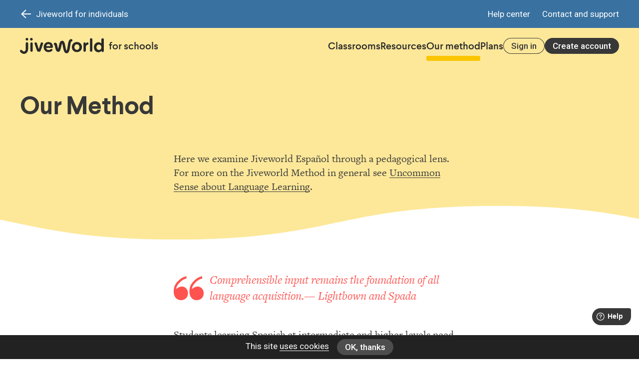

--- FILE ---
content_type: text/html; charset=UTF-8
request_url: https://www.jiveworld.com/en/schools/our-method/
body_size: 11876
content:


  


  





  

<!doctype html>
<html lang="en" class="en">
  <head>
    <meta charset="utf-8">
    <meta name="viewport" content="width=device-width, initial-scale=1.0">
    <title>Our method | Jiveworld for schools</title>
    <meta name="description" content="Jiveworld goes beyond comprehensible input, offering award-winning audio stories inside a highly structured educational platform. Designed for intermediate and advanced language learners, your students will listen to native speakers from around the world as they learn a language as it&#39;s really spoken. Suitable for ACTFL Intermediate Low and above.">
    <meta property="og:image" content="https://www.jiveworld.com/uploads/og-images/og-img-schools-fb.png"/>
    <meta property="og:image:width" content="1200"/>
    <meta property="og:image:height" content="630"/>
    <meta name="twitter:card" content="summary_large_image">
    <meta name="twitter:site" content="@jiveworldapp">
    <meta name="twitter:creator" content="@jiveworldapp">
    <meta name="twitter:title" content="Our method | Jiveworld for schools">
    <meta name="twitter:description" content="Jiveworld goes beyond comprehensible input, offering award-winning audio stories inside a highly structured educational platform. Designed for intermediate and advanced language learners, your students will listen to native speakers from around the world as they learn a language as it&#39;s really spoken. Suitable for ACTFL Intermediate Low and above.">
    <meta name="twitter:image" content="https://www.jiveworld.com/uploads/og-images/og-img-schools-tw.png">
    <link rel="icon" href="/favicon.svg" type="image/svg+xml">
    <link rel="apple-touch-icon" sizes="180x180" href="/apple-touch-icon.png">
    <link rel="icon" type="image/png" sizes="32x32" href="/favicon-32x32.png">
    <link rel="icon" type="image/png" sizes="16x16" href="/favicon-16x16.png">
    <link rel="manifest" href="/site.webmanifest">
    <link rel="mask-icon" href="/safari-pinned-tab.svg" color="#19bbd4">
    <meta name="msapplication-TileColor" content="#19bbd4">
    <meta name="theme-color" content="#ffffff">
    <link rel="preconnect" href="https://fonts.gstatic.com">
    <link href="https://fonts.googleapis.com/css2?family=Caveat:wght@700&family=Roboto:ital,wght@0,400;0,500;1,400;1,500&Roboto+Mono:wght@700&display=swap" rel="stylesheet">
    <link href="https://use.typekit.net/fxi4qeh.css" rel="stylesheet">
    <link rel="stylesheet" href="/assets/css/styles.css?v=41"/>

    

    <script>
      var html_tag = document.getElementsByTagName("html")[0];
      html_tag.className = html_tag.className + " JS";
    </script>

    
  <!-- Facebook Pixel Code -->
  <script>
    !function (f, b, e, v, n, t, s) {
      if (f.fbq) 
        return;
      n = f.fbq = function () {
        n.callMethod
          ? n
            .callMethod
            .apply(n, arguments)
          : n
            .queue
            .push(arguments)
      };
      if (!f._fbq) 
        f._fbq = n;
      n.push = n;
      n.loaded = !0;
      n.version = '2.0';
      n.queue = [];
      t = b.createElement(e);
      t.async = !0;
      t.src = v;
      s = b.getElementsByTagName(e)[0];
      s
        .parentNode
        .insertBefore(t, s)
    }(window, document, 'script', 'https://connect.facebook.net/en_US/fbevents.js');
    fbq('init', '377747195169609');
    fbq('track', 'PageView');
    fbq('track', 'www__visited');
  </script>
  <noscript>
    <img height="1" width="1" style="display:none"
       src="https://www.facebook.com/tr?id=377747195169609&ev=PageView&noscript=1"/>
  </noscript>
  <!-- End Facebook Pixel Code -->


    

  <!-- Google Tag Manager -->
  <script>(function(w,d,s,l,i){w[l]=w[l]||[];w[l].push({'gtm.start':
  new Date().getTime(),event:'gtm.js'});var f=d.getElementsByTagName(s)[0],
  j=d.createElement(s),dl=l!='dataLayer'?'&l='+l:'';j.async=true;j.src=
  'https://www.googletagmanager.com/gtm.js?id='+i+dl;f.parentNode.insertBefore(j,f);
  })(window,document,'script','dataLayer','GTM-M5ZH4XD');</script>
  <!-- End Google Tag Manager -->


  </head>
  <body class="en">
    
  <!-- Google Tag Manager (noscript) -->
  <noscript><iframe src="https://www.googletagmanager.com/ns.html?id=GTM-M5ZH4XD"
  height="0" width="0" style="display:none;visibility:hidden"></iframe></noscript>
  <!-- End Google Tag Manager (noscript) -->


    
<nav class="parent-site-nav">
  <div class="parent-site-nav__content">
    <a href="/en/" class="parent-site-nav__back">
    <svg width="24" height="24" viewBox="0 0 24 24" fill="none" xmlns="http://www.w3.org/2000/svg" class="parent-site-nav__back__svg">
<path fill-rule="evenodd" clip-rule="evenodd" d="M6.02176 11L12.6854 4.72837L11.3146 3.27197L2.04092 12.0002L11.3146 20.7284L12.6854 19.272L6.02139 13H22V11H6.02176Z" fill="#999999"/>
</svg>
      Jiveworld for individuals
    </a>
    
      <a class="parent-site-nav__link" href="https://support.jiveworld.com" target="_blank">Help center</a>
    
      <a class="parent-site-nav__link" href="/en/contact/" target="_blank">Contact and support</a>
    
  </div>
</nav>

<header class="schools-header js-schools-header">
  <div class="schools-header__content">
    <div class="schools-header__logo-nav-btn">
      <h1 class="schools-header__logo schools-header__logo--schools">
        <a class="schools-header__logo__link" href="/en/schools">
          <span class="schools-header__logo__text">Jiveworld</span>
          <svg width="168" height="32" viewBox="0 0 168 32" fill="none" xmlns="http://www.w3.org/2000/svg" class="schools-header__logo__svg">
<path fill-rule="evenodd" clip-rule="evenodd" d="M13.9623 0C15.4382 0 16.6358 1.19408 16.6358 2.66669C16.6358 4.13847 15.4382 5.33337 13.9623 5.33337C12.4855 5.33337 11.2887 4.13847 11.2887 2.66669C11.2887 1.19408 12.4855 0 13.9623 0ZM7.99709 32C4.92776 32 2.64688 30.3881 0.530923 27.7856C-0.423269 26.629 -0.0499607 24.8521 1.31938 24.2317C2.35644 23.7363 3.14408 23.9431 4.1393 24.8521C4.38352 25.0737 4.61033 25.2905 4.82683 25.4974L4.82684 25.4974C5.86059 26.4853 6.65932 27.2486 7.99709 27.2486C10.7341 27.2486 11.6055 23.8598 11.6055 22.2479V11.0082C11.6055 9.68647 12.6835 8.61244 14.011 8.61244C15.3385 8.61244 16.4174 9.68647 16.4174 11.0082V22.2479C16.4174 24.4801 15.7119 26.7525 14.5501 28.4877C12.974 30.76 10.6513 32 7.99709 32ZM25.5477 2.68787C25.5477 1.93201 25.3012 1.30157 24.7666 0.79822C24.2727 0.294868 23.6145 0.0423613 22.8741 0C22.1337 0 21.517 0.294868 20.9825 0.79822C20.4471 1.30157 20.2006 1.93201 20.2006 2.68787C20.2006 3.44373 20.4471 4.07333 20.9825 4.57752C21.517 5.08087 22.1337 5.33337 22.8741 5.33337C23.6145 5.33337 24.2321 5.08087 24.7666 4.57752C25.3012 4.07333 25.5477 3.44373 25.5477 2.68787ZM25.5477 11.3199V25.4212C25.5477 26.758 24.4783 27.8521 23.1708 27.8521C21.8641 27.8521 20.7947 26.758 20.7947 25.4212V11.3199C20.7947 9.98298 21.8641 8.88896 23.1708 8.88896C24.4783 8.88896 25.5477 9.98298 25.5477 11.3199ZM41.4752 25.6995L46.2258 11.9756C46.6762 10.676 45.7753 9.13312 44.2596 8.88896H44.1778C42.2942 8.88896 41.8438 9.74194 41.3933 11.1226L37.9527 21.8828C37.8296 22.2483 37.5841 22.2483 37.4618 21.8828L34.0617 11.1226C33.5707 9.66081 32.8335 8.88896 31.2772 8.88896H31.2359C29.4342 9.21425 28.7788 10.4728 29.2705 11.8133L34.0212 25.4963C34.5129 26.7959 36.1502 27.8521 37.5436 27.8521H37.9114C39.3048 27.8521 41.0247 26.9991 41.4752 25.6995ZM60.5575 16.4886C60.8022 16.4886 61.0066 16.2815 60.9662 16.0327C60.8838 15.04 60.5171 14.2134 59.8635 13.5505C59.1276 12.8058 58.1889 12.4342 56.9634 12.4342C55.7791 12.4342 54.7992 12.8058 54.0237 13.5505C53.3702 14.1717 52.9202 14.9991 52.757 15.9926C52.7166 16.2398 52.9202 16.4886 53.1658 16.4886H60.5575ZM63.5384 10.903C65.1314 12.6405 65.9482 15.1227 65.9482 18.3496C65.9482 19.1779 65.2542 19.8817 64.4375 19.8817H53.0842C52.8386 19.8817 52.6342 20.0871 52.6754 20.3776C52.8386 21.453 53.2474 22.3639 53.9825 23.0252C54.7992 23.8117 55.9019 24.225 57.2082 24.225C58.7608 24.225 60.4355 23.5637 61.2926 22.8181C62.1505 22.0734 63.498 21.7845 64.4375 22.4458C65.0911 22.9016 65.7034 24.3485 64.5191 25.6318C62.7629 27.4937 60.2311 28.4447 57.045 28.4447C54.2273 28.4447 51.8999 27.5354 50.1437 25.7145C48.4278 23.8526 47.5303 21.4121 47.5303 18.3914C47.5303 15.4132 48.4278 13.0128 50.184 11.1518C51.9815 9.24735 54.2685 8.29636 57.045 8.29636C59.782 8.29636 61.9461 9.16551 63.5384 10.903ZM109.043 18.391C109.043 16.7771 109.496 15.4538 110.445 14.4186C111.434 13.3433 112.63 12.8048 114.073 12.8465C115.598 12.8465 116.794 13.3842 117.7 14.4186C118.608 15.4538 119.061 16.8189 119.061 18.4319C119.061 20.004 118.608 21.3273 117.659 22.4034C116.712 23.4379 115.515 23.9764 114.073 23.9764C112.63 23.9764 111.393 23.4379 110.445 22.4034C109.496 21.369 109.043 20.004 109.043 18.391ZM124.172 18.3492C124.172 15.3704 123.225 12.9701 121.287 11.1091C119.35 9.24731 116.959 8.29636 114.031 8.29636C111.145 8.29636 108.754 9.24731 106.817 11.1091C104.921 12.9701 103.972 15.4121 103.972 18.3492C103.972 21.3273 104.921 23.7693 106.817 25.6303C108.754 27.4929 111.145 28.4447 114.031 28.4447C116.959 28.4447 119.35 27.4929 121.287 25.6303C123.225 23.7693 124.172 21.369 124.172 18.3492ZM137.243 11.4424C137.243 12.5356 136.519 13.5494 135.432 13.7922C134.708 13.995 134.064 14.2787 133.501 14.7243C132.576 15.4536 132.053 16.6286 131.971 18.2491V25.4205C131.971 26.7573 130.886 27.8521 129.557 27.8521C128.23 27.8521 127.143 26.7573 127.143 25.4205V11.3206C127.143 9.98374 128.23 8.88896 129.557 8.88896C130.563 8.88896 131.409 9.61908 131.529 10.6313L131.73 11.9281C132.253 10.5512 133.179 9.61908 134.507 9.1326C135.835 8.64692 137.203 9.61908 137.203 11.0368L137.243 11.4424ZM144.967 25.422V3.02266C144.967 1.68624 143.897 0.592597 142.59 0.592597C141.283 0.592597 140.214 1.68624 140.214 3.02266V25.422C140.214 26.7584 141.283 27.8521 142.59 27.8521C143.897 27.8521 144.967 26.7584 144.967 25.422ZM154.65 14.8678C153.736 15.8951 153.236 17.1686 153.236 18.7298C153.236 20.3325 153.694 21.606 154.65 22.6332C155.565 23.6597 156.771 24.153 158.144 24.153C159.516 24.153 160.639 23.7011 161.595 22.7559C162.552 21.8116 163.051 20.4966 163.051 18.8525V18.6071C163.01 17.0044 162.511 15.7309 161.554 14.7849C160.597 13.8406 159.433 13.3473 158.144 13.3473C156.771 13.3473 155.607 13.8406 154.65 14.8678ZM168 3.15839V25.8792C168 27.2348 166.877 28.3441 165.505 28.3441C164.465 28.3441 163.591 27.6045 163.466 26.5773L163.342 25.7548C161.969 27.7687 159.89 28.7545 157.187 28.7545C154.609 28.7545 152.446 27.8102 150.741 25.8792C149.036 23.9482 148.163 21.5645 148.163 18.7298C148.163 15.8951 149.036 13.5122 150.741 11.6219C152.446 9.69091 154.609 8.74573 157.228 8.74573C159.849 8.74573 161.762 9.56819 163.051 11.2521V3.15839C163.051 1.8028 164.174 0.693454 165.546 0.693454C166.877 0.693454 168 1.8028 168 3.15839ZM93.4202 30.8151H93.46C98.4686 30.8142 99.458 24.054 100.503 16.8984C100.941 13.9019 101.746 8.39821 102.793 7.31785C104.063 7.26648 105.103 6.24646 105.158 4.95085C105.216 3.58592 104.159 2.433 102.797 2.37511C100.26 2.26585 98.3922 4.05476 97.2572 7.68884C96.5123 10.0732 96.0592 13.1751 95.6209 16.1756L95.6202 16.1809L95.6167 16.2047C95.1864 19.1432 94.4125 24.4286 93.3949 25.741C92.3433 24.6081 91.4071 19.5714 90.9432 17.0755L90.9427 17.0729L90.9401 17.059C89.8362 11.1218 88.793 5.51113 84.4265 5.67163C80.0184 5.82573 78.8378 11.508 77.6963 17.0036L77.6946 17.0116C77.3879 18.4865 76.9372 20.6541 76.4702 22.0556C75.7298 20.2251 75.0537 16.9506 74.7567 15.509C74.1831 12.7262 73.9456 11.5749 73.1368 10.7644C71.7797 9.40356 70.085 9.22254 68.7165 10.2874C67.6271 11.1085 67.4066 12.6585 68.2251 13.7503C68.5627 14.2012 69.0232 14.5029 69.5252 14.6447C69.6521 15.1967 69.797 15.8955 69.9231 16.5095L69.9241 16.5142C71.0312 21.8798 72.2854 27.9588 76.5475 28.0118H76.5963C80.4496 28.0118 81.4593 23.1539 82.5275 18.0122L82.5304 17.9984C82.9474 15.9939 83.6643 12.5476 84.4363 11.1077C85.0904 12.5998 85.6998 15.8767 86.0903 17.9788L86.0908 17.9812C87.2606 24.2735 88.47 30.7784 93.4202 30.8151Z" fill="#383838"/>
</svg>
          <span class="schools-header__logo__suffix"> for schools</span>
        </a>
      </h1>
      <a class="schools-header__nav-btn">
        <span class="schools-header__nav-btn__text">Menu</span>
        <div class="schools-header__nav-btn__lines js-schools-header__nav-btn">
          <div class="schools-header__nav-btn__l schools-header__nav-btn__l--1"></div>
          <div class="schools-header__nav-btn__l schools-header__nav-btn__l--2"></div>
          <div class="schools-header__nav-btn__l schools-header__nav-btn__l--3"></div>
          <div class="schools-header__nav-btn__l schools-header__nav-btn__l--4"></div>
        </div>
      </a>
    </div>
    <ul class="schools-header__nav">
      
        <li class="schools-header__nav__item">
          <a href="/en/schools/" class="schools-header__nav__link">
            Home
          </a>
        </li>
      
        <li class="schools-header__nav__item">
          <a href="/en/schools/classrooms/" class="schools-header__nav__link">
            Classrooms
          </a>
        </li>
      
        <li class="schools-header__nav__item">
          <a href="/en/schools/resources/" class="schools-header__nav__link">
            Resources
          </a>
        </li>
      
        <li class="schools-header__nav__item">
          <a href="/en/schools/our-method/" class="schools-header__nav__link schools-header__nav__link--selected">
            Our method
          </a>
        </li>
      
        <li class="schools-header__nav__item">
          <a href="/en/schools/plans/" class="schools-header__nav__link">
            Plans
          </a>
        </li>
      
      <li class="schools-header__nav__auth-btns">
        <div class="auth-btns">
  <div class="auth-btns__desktop">
    <a class="btn btn--small btn--gray-800-outline" href="https://app.jiveworld.com/es/auth/sign-in?l1=en">Sign in</a>
    <a class="btn btn--small btn--gray-800" href="https://app.jiveworld.com/es/auth/create-account?l1=en">Create account</a>
  </div>
  <div class="auth-btns__mobile">
    <a class="auth-btns__mobile__btn" href="https://app.jiveworld.com/es/auth/sign-in?l1=en">
      <svg width="24" height="24" viewBox="0 0 24 24" fill="none" xmlns="http://www.w3.org/2000/svg" class="auth-btns__mobile__btn__svg">
<path fill-rule="evenodd" clip-rule="evenodd" d="M5.01725 17.6786C6.72398 15.0164 9.06268 13.667 12 13.667C14.9374 13.667 17.276 15.0163 18.9828 17.6786C20.2439 16.1296 21 14.1531 21 12C21 7.02944 16.9706 3 12 3C7.02944 3 3 7.02944 3 12C3 14.1531 3.75609 16.1297 5.01725 17.6786ZM11.6751 21.9948C6.3026 21.8233 2 17.4141 2 12C2 6.47715 6.47715 2 12 2C17.5228 2 22 6.47715 22 12C22 17.4453 17.6476 21.8741 12.2319 21.9974C12.155 21.9993 12.0777 22.0003 12 22.0003C11.8908 22.0003 11.7824 21.9985 11.6751 21.9948ZM12 13.6663C14.3012 13.6663 16.1667 11.8009 16.1667 9.49967C16.1667 7.19849 14.3012 5.33301 12 5.33301C9.69885 5.33301 7.83337 7.19849 7.83337 9.49967C7.83337 11.8009 9.69885 13.6663 12 13.6663Z" fill="#999999"/>
</svg>
    </a>
  </div>
  <div class="auth-btns__dashboard">
      <a class="btn btn--small btn--gray-800" href="https://app.jiveworld.com/es?l1=en">Go to dashboard</a>
  </div>
</div>

      </li>
    </ul>
  </div>
</header>

<main class="main-content">
  <section class="section section--yellow-200">
  <div class="section-wrap">
    <div class="default-header">
      <h1 class="default-header__heading">Our&nbsp;Method</h1>
      <div class="default-header__standfirst">
        <p>Here we examine Jiveworld Español through a pedagogical lens. For more on the Jiveworld Method in general see <a href="/en/our-method">Uncommon Sense about Language Learning</a>.</p>

      </div>
    </div>
  </div>
</section>
<section class="section">
  <div class="section-wrap">
    <div class="body wysiwyg">
      <blockquote>
<p>Comprehensible input remains the foundation of all language acquisition.— Lightbown and Spada</p>
</blockquote>
<p>Students learning Spanish at intermediate and higher levels need exposure to authentic content — and plenty of it. In particular, they should be listening to native speakers speaking naturally on a wide variety of themes.</p>
<p>Jiveworld Español is built around two unique resources:</p>
<ul>
<li><strong>Audio stories from Radio Ambulante</strong>, the award-winning Spanish language journalism podcast distributed by NPR — incredible real-life tales from Spanish-speaking communities all around the world, told by the very people who lived them.</li>
<li><strong>The Jiveworld Method</strong>, a new pedagogical approach and instruction design for building second-language fluency through <strong>extensive and intensive listening</strong>.</li>
</ul>
<p>These are combined into a beautiful mobile app that students love to use, and structured in a way that's easy to deploy in the classroom to supplement, or even replace, a curriculum.</p>
<h2>The double-edged sword of authentic content</h2>
<p>There are compelling benefits of learning language through authentic spoken content:</p>
<ul>
<li><strong>Vocabulary in context</strong> — Think of a story as nested structures of context. Each person has a role and a journey; they interact with each other and their environment, traveling the narrative arc. They employ language with deep purpose, breathing life into each word, phrase, and pattern, giving it shape, and texture, and &quot;stickiness&quot;.</li>
<li><strong>Intercultural competence</strong> — While any story is mediated by the presenter to some degree, these personal narratives bring you much closer to the real lives of the protagonists across Spanish-speaking communities all across the world. They'll learn to listen between the lines.</li>
<li><strong>Prosody</strong> — Students learn the intonations and rhythms of natural speech, in all of its flavors, getting familiar with the language that they'll hear outside the classroom.</li>
</ul>
<p>Learning with authentic content presents challenges too, however. The detail that makes these stories so fertile can overwhelm the learner. If there are too many stumbling blocks, the learner cannot <strong>build the momentum</strong> needed for extensive listening, while keeping the input comprehensible. On the other hand, offering too much help is also counterproductive. The learner needs to be reaching just beyond their comfort level, pulling themselves forward. Finding that optimal zone for learning (like Vygotsky's zone of proximal development) is key.</p>
<h2>The help they need, but no more</h2>
<p>The heart of Jiveworld is a <strong>bimodal input player</strong> — synchronizing spoken audio with a transcription — where the learner is in control. They can vary the amount of assistance they get as needed, which makes for a <strong>low-anxiety</strong> <strong>and efficient learning</strong> experience.</p>
<p>Jiveworld stories are scaffolded in a number of ways, providing students various footholds and handles while listening.</p>
<p><img src="/uploads/images/en-clip-chapters.png" alt="Chapters mobile screenshot"></p>
<p><strong>2-4 minute chapters</strong> — At the top level stories are broken into digestible chunks that can be mastered in a 10-15 minute cycle, allowing first a detailed study and then a rapid relisten to bake in the sounds of Spanish spoken at natural speed.</p>
<p><img src="/uploads/images/en-clip-hints.png" alt="Hints mobile screenshot"></p>
<p><strong>Passage hints</strong> — Sub-chapter titles which serve as signposts as the narrative changes direction. With this higher level context in place, the learner can focus their attention on the patterns in sentences and phrases</p>
<p><img src="/uploads/images/en-clip-vocab.png" alt="Vocab mobile screenshot"></p>
<p><strong>Selected word groups</strong> — Jiveworld distinguishes between <strong>vocabulary</strong>, &quot;<strong>tricky bits</strong>&quot; (common phrases that are spoken in a way that's difficult to decipher), and &quot;<strong>sic</strong>&quot; (non-standard usage). We select the groups, based on corpora, as <strong>multi-word expressions</strong> and add contextual glosses. This approach reduces friction for the learner and makes the word groups more useful.</p>
<p><img src="/uploads/images/en-clip-redaction.png" alt="Redaction mobile screenshot"></p>
<p><strong>Selective redaction</strong> is a unique feature of Jiveworld built on this scaffolding. The learner can choose to hide all, none, or some of the transcript words behind redaction bars. They vary the level of listening assistance by selecting which types of word groups to display by default, and whether they want to automatically see the passage hints. Even when a word group or passage is redacted it is just one tap to instantly reveal it.</p>
<p><img src="/uploads/images/en-clip-speed-control.png" alt="Speed control mobile screenshot"></p>
<p><strong>Speed control</strong> allows the learner to listen at a slower rate without changing the spoken pitch, and without sound distortion.</p>
<p>If at any point the learner needs more help, they can swipe to reveal the translation panel, which, like the transcript, is synced to the audio.</p>
<p>Jiveworld provides additional cultural and linguistic notes too, with a focus on the distinctive features of local accents and usage. Unfamiliar vocabulary can be bookmarked and exported to study in Quizlet or Anki. We recommend, however, that students spend more time on extensive listening than flashcard learning.</p>
<h2>Time and energy in your classroom</h2>
<p>As we developed Jiveworld we met with many language educators and listened to your concerns about working with new technology, and the <strong>demands on your time</strong>: time to get students up and running with new products; to grade homework; to find and prepare high-quality and interesting materials; and to monitor each student’s progress.</p>
<p>So we created <a href="/en/schools/classrooms">Jiveworld Classroom</a>, a free web portal for teachers to invite students, create listening assignments, manage licenses, and monitor progress and activity.</p>
<p><img src="/uploads/images/en-schools-cta-screenshot.png" alt="Jiveworld classrooms"></p>
<p>The most powerful benefit of using Jiveworld Español, however, is the greater energy you'll see from your students when they engage with Radio Ambulante's deeply relevant stories. The app is easy to work with at any level of fluency so <strong>all</strong> <strong>students arrive at class ready for productive interaction</strong>.</p>
<p>And many of them will even practice extensive listening beyond the assigned materials. Jiveworld is accessible to students on any web browser or mobile device, whether at school, at home, or on the move: their language learning fits into their lives wherever they are.</p>
<p>Check out our <a href="/en/schools/plans">pricing plans page</a> for more information on:</p>
<ul>
<li><strong>Jiveworld Classroom</strong> — get started in minutes, with free stories and sample activity guides</li>
<li><strong>Student pricing</strong> — <strong>40% discount</strong> on personal subscriptions with a verified school email</li>
<li><strong>Group licenses</strong> — special institutional discounts when purchasing centrally for your school or department</li>
</ul>

    </div>
  </div>
</section>
<section class="section section--teal-600">
  <div class="section-wrap">
    <div class="basic-cta">
      <h2 class="basic-cta__heading">Not yet tried Jiveworld?</h2>
      <a class="btn btn--huge btn--gray-800" href="https://app.jiveworld.com/es?l1=en">Get started with a free story</a>
    </div>
  </div>
</section>


</main>



  <aside class="section section--blue-800 pb0" id="newsletter">
    <div class="section-wrap">
      <div class="newsletter">
        <h2 class="newsletter__heading">Stay in the loop</h2>
        <p class="newsletter__body">Start your week right with our curated newsletter, featuring language learning tips, story summaries, and more.</p>
        <form class="newsletter__form js-cm-form" id="subForm" action="https://www.createsend.com/t/subscribeerror?description=" method="post" data-id="2BE4EF332AA2E32596E38B640E905619C233D57D29328249C321BE1BC5FBDC095FE41E9A4EF2D9BCE95BFC60067FD30CCEB6E3C9E6B5176CC26C65FFC4D1386D">
          <label class="newsletter__form__label">Your email</label>
          <input autocomplete="Email" aria-label="Email" class="newsletter__form__input js-cm-email-input qa-input-email" id="fieldEmail" maxlength="200" name="cm-wzch-wzch" required="" type="email" placeholder="Your email">
          <button class="btn btn--huge" type="submit">Subscribe</button>
        </form>
        <script type="text/javascript" src="https://js.createsend1.com/javascript/copypastesubscribeformlogic.js"></script>
      </div>
    </div>
  </aside>


<footer class="footer">
  <div class="footer__content">
    
      <div class="footer__section">
        <h3 class="footer__section__heading">Explore</h3>
        <ul class="footer__links">
          
            <li class="footer__links__item">
              <a href="/en/our-method/" class="footer__links__link">
                
                Our method
              </a>
            </li>
          
            <li class="footer__links__item">
              <a href="/en/schools/" class="footer__links__link">
                
                Jiveworld for schools
              </a>
            </li>
          
            <li class="footer__links__item">
              <a href="/en/organizations/" class="footer__links__link">
                
                Jiveworld for organizations
              </a>
            </li>
          
            <li class="footer__links__item">
              <a href="/en/download/" class="footer__links__link">
                
                Download the app
              </a>
            </li>
          
            <li class="footer__links__item">
              <a href="/en/pricing/" class="footer__links__link">
                
                Pricing
              </a>
            </li>
          
            <li class="footer__links__item">
              <a href="/en/jobs/" class="footer__links__link">
                
                Jobs
              </a>
            </li>
          
            <li class="footer__links__item">
              <a href="/en/newsletter/" class="footer__links__link">
                
                Newsletter
              </a>
            </li>
          
        </ul>
      </div>
    
      <div class="footer__section">
        <h3 class="footer__section__heading">Help and contact</h3>
        <ul class="footer__links">
          
            <li class="footer__links__item">
              <a href="https://support.jiveworld.com/support/home" class="footer__links__link" target="_blank">
                
                Help center
              </a>
            </li>
          
            <li class="footer__links__item">
              <a href="/en/contact/" class="footer__links__link">
                
                Contact and support
              </a>
            </li>
          
        </ul>
      </div>
    
      <div class="footer__section">
        <h3 class="footer__section__heading">Legal</h3>
        <ul class="footer__links">
          
            <li class="footer__links__item">
              <a href="/en/legal/terms-of-service/" class="footer__links__link" target="_blank">
                
                Terms of service
              </a>
            </li>
          
            <li class="footer__links__item">
              <a href="/en/legal/privacy-policy/" class="footer__links__link" target="_blank">
                
                Privacy policy
              </a>
            </li>
          
            <li class="footer__links__item">
              <a href="/en/legal/eula/" class="footer__links__link" target="_blank">
                
                EULA
              </a>
            </li>
          
            <li class="footer__links__item">
              <a href="/en/legal/patents/" class="footer__links__link" target="_blank">
                
                Patents
              </a>
            </li>
          
        </ul>
      </div>
    
      <div class="footer__section">
        <h3 class="footer__section__heading">Follow Jiveworld</h3>
        <ul class="footer__links">
          
            <li class="footer__links__item">
              <a href="https://www.instagram.com/jiveworldapp/" class="footer__links__link" target="_blank">
                
                  <svg width="24" height="24" viewBox="0 0 24 24" fill="none" xmlns="http://www.w3.org/2000/svg" class="footer__links__icon">
<path fill-rule="evenodd" clip-rule="evenodd" d="M12 3C9.55575 3 9.24926 3.01036 8.28931 3.05416C7.33137 3.09785 6.67712 3.25001 6.10466 3.47251C5.51283 3.70247 5.01092 4.01021 4.51055 4.51055C4.01021 5.01092 3.70247 5.51283 3.47251 6.10466C3.25001 6.67712 3.09785 7.33137 3.05416 8.28931C3.01036 9.24926 3 9.55575 3 12C3 14.4443 3.01036 14.7507 3.05416 15.7107C3.09785 16.6686 3.25001 17.3229 3.47251 17.8953C3.70247 18.4872 4.01021 18.9891 4.51055 19.4895C5.01092 19.9898 5.51283 20.2975 6.10466 20.5275C6.67712 20.75 7.33137 20.9021 8.28931 20.9458C9.24926 20.9896 9.55575 21 12 21C14.4443 21 14.7507 20.9896 15.7107 20.9458C16.6686 20.9021 17.3229 20.75 17.8953 20.5275C18.4872 20.2975 18.9891 19.9898 19.4895 19.4895C19.9898 18.9891 20.2975 18.4872 20.5275 17.8953C20.75 17.3229 20.9021 16.6686 20.9458 15.7107C20.9896 14.7507 21 14.4443 21 12C21 9.55575 20.9896 9.24926 20.9458 8.28931C20.9021 7.33137 20.75 6.67712 20.5275 6.10466C20.2975 5.51283 19.9898 5.01092 19.4895 4.51055C18.9891 4.01021 18.4872 3.70247 17.8953 3.47251C17.3229 3.25001 16.6686 3.09785 15.7107 3.05416C14.7507 3.01036 14.4443 3 12 3ZM12 4.6216C14.4031 4.6216 14.6877 4.63078 15.6368 4.67408C16.5142 4.71409 16.9908 4.86071 17.3079 4.98396C17.728 5.14723 18.0278 5.34225 18.3427 5.65721C18.6577 5.97213 18.8527 6.27194 19.016 6.69203C19.1392 7.00917 19.2859 7.48571 19.3259 8.3632C19.3692 9.31222 19.3784 9.59688 19.3784 12C19.3784 14.4031 19.3692 14.6877 19.3259 15.6368C19.2859 16.5142 19.1392 16.9908 19.016 17.3079C18.8527 17.728 18.6577 18.0278 18.3427 18.3427C18.0278 18.6577 17.728 18.8527 17.3079 19.016C16.9908 19.1392 16.5142 19.2859 15.6368 19.3259C14.6879 19.3692 14.4033 19.3784 12 19.3784C9.5967 19.3784 9.31211 19.3692 8.3632 19.3259C7.48571 19.2859 7.00917 19.1392 6.69203 19.016C6.27194 18.8527 5.97213 18.6577 5.65721 18.3427C5.34229 18.0278 5.14723 17.728 4.98396 17.3079C4.86071 16.9908 4.71409 16.5142 4.67408 15.6368C4.63078 14.6877 4.6216 14.4031 4.6216 12C4.6216 9.59688 4.63078 9.31222 4.67408 8.3632C4.71409 7.48571 4.86071 7.00917 4.98396 6.69203C5.14723 6.27194 5.34225 5.97213 5.65721 5.65721C5.97213 5.34225 6.27194 5.14723 6.69203 4.98396C7.00917 4.86071 7.48571 4.71409 8.3632 4.67408C9.31222 4.63078 9.59688 4.6216 12 4.6216ZM12 15C10.3431 15 9 13.6569 9 12C9 10.3431 10.3431 9 12 9C13.6569 9 15 10.3431 15 12C15 13.6569 13.6569 15 12 15ZM12 7.37838C9.44753 7.37838 7.37838 9.44753 7.37838 12C7.37838 14.5525 9.44753 16.6216 12 16.6216C14.5525 16.6216 16.6216 14.5525 16.6216 12C16.6216 9.44753 14.5525 7.37838 12 7.37838ZM16.8042 8.2758C17.4007 8.2758 17.8843 7.79229 17.8843 7.19582C17.8843 6.59935 17.4007 6.1158 16.8042 6.1158C16.2078 6.1158 15.7243 6.59935 15.7243 7.19582C15.7243 7.79229 16.2078 8.2758 16.8042 8.2758Z" fill="#999999"/>
</svg>
                
                Instagram
              </a>
            </li>
          
            <li class="footer__links__item">
              <a href="https://www.youtube.com/@jiveworldapp" class="footer__links__link" target="_blank">
                
                  <svg width="24" height="24" viewBox="0 0 24 24" fill="none" xmlns="http://www.w3.org/2000/svg" class="footer__links__icon">
<path fill-rule="evenodd" clip-rule="evenodd" d="M19.8139 4.9478C20.6745 5.19422 21.3521 5.92031 21.5821 6.8423H21.5821C22 8.51341 22 12 22 12C22 12 22 15.4866 21.5821 17.1577C21.3521 18.0797 20.6744 18.8058 19.8138 19.0522C18.2542 19.5 12 19.5 12 19.5C12 19.5 5.74587 19.5 4.18616 19.0522C3.32563 18.8058 2.64795 18.0797 2.41794 17.1577C2 15.4866 2 12 2 12C2 12 2 8.51332 2.41794 6.8423C2.64795 5.92031 3.32563 5.19422 4.18616 4.9478C5.74578 4.5 12 4.5 12 4.5C12 4.5 18.2542 4.5 19.8139 4.9478ZM15.1961 12.0002L10.0001 15.2144V8.78582L15.1961 12.0002Z" fill="#999999"/>
</svg>
                
                YouTube
              </a>
            </li>
          
            <li class="footer__links__item">
              <a href="https://twitter.com/jiveworldapp" class="footer__links__link" target="_blank">
                
                  <svg width="24" height="24" viewBox="0 0 24 24" fill="none" xmlns="http://www.w3.org/2000/svg" class="footer__links__icon">
<path fill-rule="evenodd" clip-rule="evenodd" d="M19.6441 6.52968C20.4919 6.02995 21.141 5.23877 21.4488 4.29447C20.6561 4.75803 19.7767 5.0944 18.8418 5.27554C18.0946 4.49038 17.028 4 15.8481 4C13.5823 4 11.7456 5.80902 11.7456 8.03911C11.7456 8.35618 11.7821 8.66301 11.8505 8.95959C8.44123 8.79111 5.41712 7.18252 3.39421 4.73904C3.04159 5.33552 2.83785 6.02965 2.83785 6.7696C2.83785 8.17052 3.56389 9.40688 4.66335 10.1314C3.99186 10.1104 3.35805 9.92861 2.8047 9.6263C2.8047 9.64318 2.8047 9.66036 2.8047 9.67663C2.8047 10.1938 2.90567 10.6866 3.08559 11.1408C3.5868 12.4076 4.71489 13.3643 6.09675 13.6389C5.75166 13.7299 5.3903 13.7805 5.01477 13.7805C4.75106 13.7805 4.49427 13.7549 4.24292 13.707C4.76612 15.3114 6.28119 16.4799 8.07595 16.5122C6.67119 17.5963 4.90295 18.2419 2.97981 18.2419C2.64798 18.2419 2.32218 18.2226 2 18.1853C3.81736 19.3312 5.97499 20 8.29024 20C14.7046 20 18.6462 15.5561 19.686 10.9458C19.8701 10.1311 19.965 9.31043 19.965 8.50749C19.965 8.33328 19.9617 8.15816 19.9542 7.98516C20.755 7.4158 21.4512 6.70449 22 5.89432C21.2646 6.21592 20.4744 6.43202 19.6441 6.52968Z" fill="#999999"/>
</svg>
                
                Twitter
              </a>
            </li>
          
            <li class="footer__links__item">
              <a href="https://www.facebook.com/jiveworld" class="footer__links__link" target="_blank">
                
                  <svg width="24" height="24" viewBox="0 0 24 24" fill="none" xmlns="http://www.w3.org/2000/svg" class="footer__links__icon">
<path fill-rule="evenodd" clip-rule="evenodd" d="M13.5436 8.6402V7.29685C13.5436 6.64214 13.9779 6.48973 14.2826 6.48973C14.5872 6.48973 16.1577 6.48973 16.1577 6.48973V3.61112L13.5753 3.59998C10.7091 3.59998 10.0577 5.74741 10.0577 7.12165V8.6402H8.40002V11.9998H10.0716C10.0716 15.8079 10.0716 20.4 10.0716 20.4H13.4144C13.4144 20.4 13.4144 15.7615 13.4144 11.9998H15.8955L16.2 8.6402H13.5436" fill="#999999"/>
</svg>
                
                Facebook
              </a>
            </li>
          
        </ul>
      </div>
    
  </div>
</footer>


    <aside class="jw-cookies">
      <div class="jw-cookies__content">
        <p class="jw-cookies__p">This site <a href="/en/legal/privacy-policy">uses cookies</a></p>
        <button class="btn btn--small btn--gray-800">
          <div>OK<span>, thanks</span></div>
        </button>
      </div>
    </aside>
  </body>
  
    
<script>window.fwSettings={"widget_id":66000000346, "locale":"en"};!function(){if("function"!=typeof window.FreshworksWidget){var n=function(){n.q.push(arguments)};n.q=[],window.FreshworksWidget=n}}();window.FreshworksWidget("setLabels", {
  'es': {
    banner: "Soporte Jiveworld",
    launcher: "Apoyo",
    contact_form: {
      title: "Contáctenos",
      submit: "Enviar",
      confirmation: "¡Nos pondremos en contacto con usted pronto!"
    },
    frustration_tracking: {
      banner: "¿Podemos ayudar?",
      description: "Notamos que estás atrapado. Díganos qué estaba tratando de lograr y nuestro equipo de soporte se comunicará con usted lo antes posible.",
      confirmation: "Gracias. ¡Estaremos en contacto!"
    }
  },
  'pt-BR': {
    banner: "Suporte Jiveworld",
    launcher: "Suporte",
    contact_form: {
      title: "Entre em contato",
      submit: "Enviar",
      confirmation: "Entraremos em contato com você em breve",
    },
    frustration_tracking: {
      banner: "Podemos ajudar?",
      description: "Notamos que você está preso. Diga o que você estava tentando fazer e nossa equipe de suporte entrará em contato com você o mais breve possível.",
      confirmation: "Obrigado. Entraremos em contato!"
    }
  }
});
</script>
<script type="text/javascript" src="https://widget.freshworks.com/widgets/66000000346.js" async defer></script>

  
  
  <script>
    window.jw = window.jw || {};
    window.jw.onpageloaded = function () {
      
    };
    window.__jwDomain = '.jiveworld.com';
    window.spaPricingPageUrl = 'https://app.jiveworld.com/es/app/profile/subscribe?l1=en';
  </script>
  <script async src="/assets/js/bundle.js?v=20"></script>
</html>


--- FILE ---
content_type: text/css; charset=UTF-8
request_url: https://www.jiveworld.com/assets/css/styles.css?v=41
body_size: 33862
content:
@font-face{font-family:"larsseit-medium";src:url("/assets/fonts/5454002/7a60ab9e-f836-4a67-893d-81a589724598.eot?#iefix");src:url("/assets/fonts/5454002/7a60ab9e-f836-4a67-893d-81a589724598.eot?#iefix") format("eot"),url("/assets/fonts/5454002/4cb7676d-9352-4367-9e09-4643861168a8.woff2") format("woff2"),url("/assets/fonts/5454002/da0e4157-a84a-4e59-bf79-85090e987cd9.woff") format("woff"),url("/assets/fonts/5454002/39916207-e1d1-4b02-ad96-3947023333fb.ttf") format("truetype")}@font-face{font-family:"larsseit-bold";src:url("/assets/fonts/5454014/5ebbda2e-6878-4494-ab4d-112eeea23ac0.eot?#iefix");src:url("/assets/fonts/5454014/5ebbda2e-6878-4494-ab4d-112eeea23ac0.eot?#iefix") format("eot"),url("/assets/fonts/5454014/38f62b25-9bb5-4b8f-ab6d-8a5d73286ec1.woff2") format("woff2"),url("/assets/fonts/5454014/5fb439fe-d913-4b7d-9727-20ba5bfe48ff.woff") format("woff"),url("/assets/fonts/5454014/7b8b3e80-242b-4f48-9ed6-d0dc4175a61c.ttf") format("truetype")}html{color:#000;background:#fff}body,div,dl,dt,dd,ul,ol,li,h1,h2,h3,h4,h5,h6,pre,code,form,fieldset,legend,input,textarea,p,blockquote,th,td{margin:0;padding:0}table{border-collapse:collapse;border-spacing:0}fieldset,img{border:0}address,caption,cite,code,dfn,em,strong,th,var{font-style:normal;font-weight:normal}ol,ul{list-style:none}caption,th{text-align:left}h1,h2,h3,h4,h5,h6{font-size:100%;font-weight:normal}q:before,q:after{content:""}abbr,acronym{border:0;font-variant:normal}sup{vertical-align:text-top}sub{vertical-align:text-bottom}input,textarea,select{font-family:inherit;font-size:inherit;font-weight:inherit;*font-size:100%}legend{color:#000}#yui3-css-stamp.cssreset{display:none}article,aside,dialog,figure,footer,header,hgroup,nav,section{display:block;zoom:1}a>*{pointer-events:none}html{font-size:8px;-webkit-text-size-adjust:none;color:#383838}html:not(.ja){-webkit-font-smoothing:antialiased}p,li{font:normal 400 17px/24px "roboto",helvetica,arial,sans-serif;color:#383838}ul,ol{font:normal 400 17px/24px "roboto",helvetica,arial,sans-serif;color:#383838;margin-bottom:0}li{margin-bottom:0;list-style:none}strong{font-weight:bold}em{font-style:italic}a{text-decoration:none}a:focus,a:active{outline:none}img{max-width:100%;display:block}svg{display:block}sup,sub{vertical-align:baseline;position:relative;top:-0.2em;font-size:.6em;line-height:1em}sub{top:.2em}figure,figcaption{margin:0;padding:0}.wysiwyg>:first-child{margin-top:0}.wysiwyg>:last-child{margin-bottom:0}.wysiwyg h2{font:normal 26px/32px "larsseit-bold",arial,sans-serif;letter-spacing:-0.015em;margin:8rem 0 3rem}.wysiwyg h3{font:normal 20px/24px "larsseit-bold",arial,sans-serif;margin:4rem 0 2rem}.wysiwyg p{font:normal 400 21px/28px "freight-text-pro",serif;-webkit-font-smoothing:auto;margin-bottom:3rem}.wysiwyg blockquote{margin:6rem 0;padding-left:9rem;background:url(data:image/svg+xml,%3Csvg%20width%3D%2260%22%20height%3D%2248%22%20viewBox%3D%220%200%2060%2048%22%20fill%3D%22none%22%20xmlns%3D%22http%3A%2F%2Fwww.w3.org%2F2000%2Fsvg%22%3E%0A%3Cg%20id%3D%22misc%2Fquote-marks%22%3E%0A%3Cpath%20id%3D%22Union%22%20fill-rule%3D%22evenodd%22%20clip-rule%3D%22evenodd%22%20d%3D%22M25.2619%200C25.2619%200%2025.264%20-0.000224948%2025.5%202.23737C25.736%204.47496%2025.7379%204.47475%2025.7379%204.47475L25.7397%204.47456L25.7428%204.47422L25.747%204.47376L25.7173%204.47764C25.6836%204.48222%2025.623%204.491%2025.5374%204.50544C25.3662%204.53434%2025.095%204.58587%2024.7382%204.67188C24.0242%204.84397%2022.9697%205.15349%2021.687%205.69457C19.1263%206.77473%2015.6445%208.78211%2012.1327%2012.4856C9.1536%2015.6271%207.32067%2017.9606%206.1766%2020.6386C5.55548%2022.0925%205.11307%2023.7071%204.83924%2025.685C10.5822%2020.7701%2016.0064%2019.5793%2020.4946%2021.3042C25.6887%2023.3002%2028.5%2028.8268%2028.5%2033.8737C28.5%2037.9115%2027.2149%2041.4875%2024.6587%2044.0606C22.0989%2046.6374%2018.4838%2047.9874%2014.25%2047.9874C10.6549%2047.9874%207.05737%2046.5632%204.36734%2043.7265C1.6648%2040.8765%20-7.33131e-06%2036.7354%200%2031.501C7.33144e-06%2026.2117%200.563576%2022.323%202.0384%2018.8708C3.50764%2015.4316%205.79972%2012.6241%208.86734%209.38916C12.8554%205.18353%2016.8737%202.84092%2019.938%201.54835C21.4678%200.903062%2022.757%200.52054%2023.6837%200.297172C24.1472%200.185455%2024.5206%200.113409%2024.7887%200.0681589C24.9229%200.0455292%2025.0308%200.0295857%2025.1106%200.0187256C25.1505%200.013295%2025.1834%200.00913399%2025.209%200.00604248L25.2421%200.00218207L25.2544%200.000806272L25.2619%200ZM56.7619%200.0126343C56.7619%200.0126343%2056.764%200.0124093%2057%202.25C57.236%204.48759%2057.2379%204.48739%2057.2379%204.48739L57.2397%204.48719L57.2428%204.48686L57.247%204.48639L57.2173%204.49027C57.1836%204.49486%2057.123%204.50363%2057.0374%204.51807C56.8662%204.54697%2056.595%204.5985%2056.2382%204.68452C55.5242%204.8566%2054.4697%205.16613%2053.187%205.7072C50.6263%206.78736%2047.1445%208.79475%2043.6327%2012.4982C40.6536%2015.6398%2038.8207%2017.9732%2037.6766%2020.6513C37.0555%2022.1052%2036.6131%2023.7197%2036.3392%2025.6976C42.0822%2020.7828%2047.5064%2019.592%2051.9946%2021.3168C57.1887%2023.3129%2060%2028.8394%2060%2033.8864C60%2037.9241%2058.7149%2041.5002%2056.1587%2044.0732C53.5989%2046.65%2049.9838%2048%2045.75%2048C42.1549%2048%2038.5574%2046.5759%2035.8673%2043.7391C33.1648%2040.8892%2031.5%2036.748%2031.5%2031.5136C31.5%2026.2243%2032.0636%2022.3356%2033.5384%2018.8834C35.0076%2015.4442%2037.2997%2012.6368%2040.3673%209.4018C44.3554%205.19616%2048.3737%202.85355%2051.438%201.56098C52.9678%200.915696%2054.257%200.533175%2055.1837%200.309806C55.6472%200.19809%2056.0206%200.126043%2056.2887%200.0807931C56.4229%200.0581635%2056.5308%200.0422199%2056.6106%200.0313599C56.6505%200.0259293%2056.6834%200.0217683%2056.709%200.0186768L56.7421%200.0148163L56.7544%200.0134405L56.7619%200.0126343Z%22%20fill%3D%22%23FF534F%22%2F%3E%0A%3C%2Fg%3E%0A%3C%2Fsvg%3E%0A) 0 1.1rem no-repeat}.wysiwyg blockquote p{font:italic 400 24px/32px "freight-text-pro",serif;-webkit-font-smoothing:auto;color:#ff534f;margin:0}.wysiwyg blockquote cite{font:normal 400 17px/24px "roboto",helvetica,arial,sans-serif;display:block;margin:1rem 0 0}.wysiwyg blockquote cite:before{content:"– "}.wysiwyg li{font:normal 400 21px/28px "freight-text-pro",serif;-webkit-font-smoothing:auto;margin-bottom:3rem}.wysiwyg ul li{padding-left:3rem;position:relative;margin-bottom:3rem}.wysiwyg ul li:before{content:"";position:absolute;top:1.2rem;left:0;width:1.5rem;height:1.5rem;background:#19bbd4;border-radius:50%}.wysiwyg ol{margin-bottom:3rem;counter-reset:ol-counter}.wysiwyg ol li{counter-increment:ol-counter;padding-left:4rem;position:relative;margin-bottom:1.5rem}.wysiwyg ol li:before{content:counter(ol-counter);font:normal 20px/24px "larsseit-bold",arial,sans-serif;color:#19bbd4;float:left;margin-left:-4rem;margin-top:2px;width:3rem}@media screen and (min-width: 992px){.wysiwyg ol li{padding-left:0}.wysiwyg ol li:before{margin-left:-5rem;text-align:right}}.wysiwyg a{color:#19bbd4;background-image:linear-gradient(#19BBD4 50%, rgba(0, 0, 0, 0) 50%);background-repeat:repeat-x;background-size:2px 2px;background-position:0 1.12em;cursor:pointer}.wysiwyg img{margin:4rem 0}.wysiwyg img[alt*="mobile screenshot"]{width:381px}.wysiwyg--small-text p,.wysiwyg--small-text ul li,.wysiwyg--small-text ol li{font:normal 400 17px/24px "roboto",helvetica,arial,sans-serif;margin-bottom:2rem}.wysiwyg--small-text ul li:before{top:.8rem}.wysiwyg h2{margin:5rem 0 2rem}input,textarea,select,button{-webkit-appearance:none;border-radius:0}.input,.textarea,.btn,.select{border:none}.select{display:inline-block;-moz-appearance:none;text-indent:1px;text-overflow:""}.select:after{content:"";display:inline-block;width:0;border-style:solid;border-width:1rem .6rem 0;border-color:#000 rgba(0,0,0,0) rgba(0,0,0,0);margin-left:.9rem;position:relative;top:.05rem}select::-ms-expand{display:none}.mt0{margin-top:0 !important}.mb0{margin-bottom:0 !important}.ml0{margin-left:0 !important}.mr0{margin-right:0 !important}.pt0{padding-top:0 !important}.pb0{padding-bottom:0 !important}.pl0{padding-left:0 !important}.pr0{padding-right:0 !important}.break-word{word-break:break-all}*{box-sizing:border-box}html,body{height:100%}.video-hero__content,.testimonial-carousel__list,.soundbites-video-placeholder__content,.schools-hero__content,.schools-header__content,.promo-banner__content,.parent-site-nav__content,.header__wrap,.global-notice__content,.footer__content,.affiliate-header__content,.section-wrap{max-width:1296px;margin:0 auto}body{height:100vh;display:flex;flex-direction:column}.main-content{flex:1 0 auto}.header,.footer{flex-shrink:0}.webview,.two-col-article__col,.testimonials__content.swiper,.testimonials__content,.testimonial-carousel__item,.subsites,.show__header__text,.show__header__img-wrap,.soundbites-video-placeholder__box-wrap,.soundbites-video-placeholder__heading,.soundbites-main,.soundbite-cta,.schools-section-links__item,.schools-resources__resource,.schools-plans__footnote,.schools-plans__cards,.schools-plans__heading,.schools-hero__text,.schools-header__logo-nav-btn,.schools-classroom-header__img,.schools-classroom-header__heading,.schools-classrooms-body__features__feature,.schools-classrooms-body__heading,.sbs-vs-stories__body,.sbs-vs-stories__heading,.promo-banner__nij,.pricing__footer,.pricing__cta,.pricing__cards,.pricing__benefit,.pricing__heading,.people__person,.people__heading,.organization-plans__footnote,.organization-plans__cards,.organization-hero__content,.other-languages,.new-content-promo,.message-wrap,.main-features-mobile__label,.main-features-mobile__img-wrap,.main-features-desktop__img-wrap,.newsletters__item,.newsletters__header,.newsletter__form,.newsletter__body,.newsletter__heading,.legal-header__heading,.languages__footnote,.languages__list,.languages__header,.get-started-cta,.job-list,.inline-newsletter,.illustrated-text__item,.how-it-works__intro,.how-it-works__heading,.home-feature,.home-intro__text,.home-intro__img-wrap,.home-hero__coming-soon,.home-hero__intro,.home-hero__heading,.global-notice__content,.global-notice,.footer__section,.footer__logo,.feature-list__item,.download-lupa-cta__img-wrap,.download-lupa-cta__text,.download-cta__text,.default-header__standfirst p,.default-header__sub-heading,.default-header__heading,.default-header__prev-next,.contact__section,.contact__heading,.changelog,.body,.basic-cta__heading,.affiliates-quote,.affiliate-main__content,.affiliate-cta,.error-404__body,.error-404__heading{padding-left:16px;padding-right:16px}.featured-in,.video-hero__content,.testimonial-carousel__list,.soundbites-video-placeholder__content,.schools-hero__content,.schools-header__content,.promo-banner__content,.parent-site-nav__content,.header__wrap,.global-notice__content,.footer__content,.affiliate-header__content,.section-wrap{padding-left:0;padding-right:0}@media screen and (min-width: 768px){.featured-in,.video-hero__content,.testimonial-carousel__list,.soundbites-video-placeholder__content,.schools-hero__content,.schools-header__content,.promo-banner__content,.parent-site-nav__content,.header__wrap,.global-notice__content,.footer__content,.affiliate-header__content,.section-wrap{padding-left:24px;padding-right:24px}}.nav{padding-left:16px;padding-right:16px}@media screen and (min-width: 768px){.nav{padding-left:40px;padding-right:40px}}.legal-header__heading,.job-list,.inline-newsletter,.default-header__standfirst p,.default-header__sub-heading--center,.default-header__heading--center,.default-header__prev-next,.body{max-width:700px}@media screen and (min-width: 768px){.legal-header__heading,.job-list,.inline-newsletter,.default-header__standfirst p,.default-header__sub-heading--center,.default-header__heading--center,.default-header__prev-next,.body{width:75%;margin-left:25%}}@media screen and (min-width: 992px){.legal-header__heading,.job-list,.inline-newsletter,.default-header__standfirst p,.default-header__sub-heading--center,.default-header__heading--center,.default-header__prev-next,.body{width:58.3333333333%;margin-left:25%}}@media screen and (min-width: 1200px){.legal-header__heading,.job-list,.inline-newsletter,.default-header__standfirst p,.default-header__sub-heading--center,.default-header__heading--center,.default-header__prev-next,.body{width:50%}}.section.no-wave-after{padding-top:6rem;padding-bottom:7rem}@media screen and (min-width: 550px){.section.no-wave-after{padding-top:8rem;padding-bottom:9rem}}@media screen and (min-width: 768px){.section.no-wave-after{padding-top:10rem;padding-bottom:11rem}}.section{padding-top:4rem;padding-bottom:calc(6rem + 5.357143%)}@media screen and (min-width: 550px){.section{padding-top:6rem;padding-bottom:calc(8rem + 5.357143%)}}@media screen and (min-width: 768px){.section{padding-top:8rem;padding-bottom:calc(9rem + 5.357143%)}}@font-face{font-family:swiper-icons;src:url("data:application/font-woff;charset=utf-8;base64, [base64]//wADZ2x5ZgAAAywAAADMAAAD2MHtryVoZWFkAAABbAAAADAAAAA2E2+eoWhoZWEAAAGcAAAAHwAAACQC9gDzaG10eAAAAigAAAAZAAAArgJkABFsb2NhAAAC0AAAAFoAAABaFQAUGG1heHAAAAG8AAAAHwAAACAAcABAbmFtZQAAA/gAAAE5AAACXvFdBwlwb3N0AAAFNAAAAGIAAACE5s74hXjaY2BkYGAAYpf5Hu/j+W2+MnAzMYDAzaX6QjD6/4//Bxj5GA8AuRwMYGkAPywL13jaY2BkYGA88P8Agx4j+/8fQDYfA1AEBWgDAIB2BOoAeNpjYGRgYNBh4GdgYgABEMnIABJzYNADCQAACWgAsQB42mNgYfzCOIGBlYGB0YcxjYGBwR1Kf2WQZGhhYGBiYGVmgAFGBiQQkOaawtDAoMBQxXjg/wEGPcYDDA4wNUA2CCgwsAAAO4EL6gAAeNpj2M0gyAACqxgGNWBkZ2D4/wMA+xkDdgAAAHjaY2BgYGaAYBkGRgYQiAHyGMF8FgYHIM3DwMHABGQrMOgyWDLEM1T9/w8UBfEMgLzE////P/5//f/V/xv+r4eaAAeMbAxwIUYmIMHEgKYAYjUcsDAwsLKxc3BycfPw8jEQA/[base64]/uznmfPFBNODM2K7MTQ45YEAZqGP81AmGGcF3iPqOop0r1SPTaTbVkfUe4HXj97wYE+yNwWYxwWu4v1ugWHgo3S1XdZEVqWM7ET0cfnLGxWfkgR42o2PvWrDMBSFj/IHLaF0zKjRgdiVMwScNRAoWUoH78Y2icB/yIY09An6AH2Bdu/UB+yxopYshQiEvnvu0dURgDt8QeC8PDw7Fpji3fEA4z/PEJ6YOB5hKh4dj3EvXhxPqH/SKUY3rJ7srZ4FZnh1PMAtPhwP6fl2PMJMPDgeQ4rY8YT6Gzao0eAEA409DuggmTnFnOcSCiEiLMgxCiTI6Cq5DZUd3Qmp10vO0LaLTd2cjN4fOumlc7lUYbSQcZFkutRG7g6JKZKy0RmdLY680CDnEJ+UMkpFFe1RN7nxdVpXrC4aTtnaurOnYercZg2YVmLN/d/gczfEimrE/fs/bOuq29Zmn8tloORaXgZgGa78yO9/cnXm2BpaGvq25Dv9S4E9+5SIc9PqupJKhYFSSl47+Qcr1mYNAAAAeNptw0cKwkAAAMDZJA8Q7OUJvkLsPfZ6zFVERPy8qHh2YER+3i/BP83vIBLLySsoKimrqKqpa2hp6+jq6RsYGhmbmJqZSy0sraxtbO3sHRydnEMU4uR6yx7JJXveP7WrDycAAAAAAAH//wACeNpjYGRgYOABYhkgZgJCZgZNBkYGLQZtIJsFLMYAAAw3ALgAeNolizEKgDAQBCchRbC2sFER0YD6qVQiBCv/H9ezGI6Z5XBAw8CBK/m5iQQVauVbXLnOrMZv2oLdKFa8Pjuru2hJzGabmOSLzNMzvutpB3N42mNgZGBg4GKQYzBhYMxJLMlj4GBgAYow/P/PAJJhLM6sSoWKfWCAAwDAjgbRAAB42mNgYGBkAIIbCZo5IPrmUn0hGA0AO8EFTQAA");font-weight:400;font-style:normal}:root{--swiper-theme-color:#007aff}:host{position:relative;display:block;margin-left:auto;margin-right:auto;z-index:1}.swiper{margin-left:auto;margin-right:auto;position:relative;overflow:hidden;overflow:clip;list-style:none;padding:0;z-index:1;display:block}.swiper-vertical>.swiper-wrapper{flex-direction:column}.swiper-wrapper{position:relative;width:100%;height:100%;z-index:1;display:flex;transition-property:transform;transition-timing-function:var(--swiper-wrapper-transition-timing-function, initial);box-sizing:content-box}.swiper-android .swiper-slide,.swiper-ios .swiper-slide,.swiper-wrapper{transform:translate3d(0px, 0, 0)}.swiper-horizontal{touch-action:pan-y}.swiper-vertical{touch-action:pan-x}.swiper-slide{flex-shrink:0;width:100%;height:100%;position:relative;transition-property:transform;display:block}.swiper-slide-invisible-blank{visibility:hidden}.swiper-autoheight,.swiper-autoheight .swiper-slide{height:auto}.swiper-autoheight .swiper-wrapper{align-items:flex-start;transition-property:transform,height}.swiper-backface-hidden .swiper-slide{transform:translateZ(0);-webkit-backface-visibility:hidden;backface-visibility:hidden}.swiper-3d.swiper-css-mode .swiper-wrapper{perspective:1200px}.swiper-3d .swiper-wrapper{transform-style:preserve-3d}.swiper-3d{perspective:1200px}.swiper-3d .swiper-cube-shadow,.swiper-3d .swiper-slide{transform-style:preserve-3d}.swiper-css-mode>.swiper-wrapper{overflow:auto;scrollbar-width:none;-ms-overflow-style:none}.swiper-css-mode>.swiper-wrapper::-webkit-scrollbar{display:none}.swiper-css-mode>.swiper-wrapper>.swiper-slide{scroll-snap-align:start start}.swiper-css-mode.swiper-horizontal>.swiper-wrapper{scroll-snap-type:x mandatory}.swiper-css-mode.swiper-vertical>.swiper-wrapper{scroll-snap-type:y mandatory}.swiper-css-mode.swiper-free-mode>.swiper-wrapper{scroll-snap-type:none}.swiper-css-mode.swiper-free-mode>.swiper-wrapper>.swiper-slide{scroll-snap-align:none}.swiper-css-mode.swiper-centered>.swiper-wrapper::before{content:"";flex-shrink:0;order:9999}.swiper-css-mode.swiper-centered>.swiper-wrapper>.swiper-slide{scroll-snap-align:center center;scroll-snap-stop:always}.swiper-css-mode.swiper-centered.swiper-horizontal>.swiper-wrapper>.swiper-slide:first-child{margin-inline-start:var(--swiper-centered-offset-before)}.swiper-css-mode.swiper-centered.swiper-horizontal>.swiper-wrapper::before{height:100%;min-height:1px;width:var(--swiper-centered-offset-after)}.swiper-css-mode.swiper-centered.swiper-vertical>.swiper-wrapper>.swiper-slide:first-child{margin-block-start:var(--swiper-centered-offset-before)}.swiper-css-mode.swiper-centered.swiper-vertical>.swiper-wrapper::before{width:100%;min-width:1px;height:var(--swiper-centered-offset-after)}.swiper-3d .swiper-slide-shadow,.swiper-3d .swiper-slide-shadow-bottom,.swiper-3d .swiper-slide-shadow-left,.swiper-3d .swiper-slide-shadow-right,.swiper-3d .swiper-slide-shadow-top{position:absolute;left:0;top:0;width:100%;height:100%;pointer-events:none;z-index:10}.swiper-3d .swiper-slide-shadow{background:rgba(0,0,0,.15)}.swiper-3d .swiper-slide-shadow-left{background-image:linear-gradient(to left, rgba(0, 0, 0, 0.5), rgba(0, 0, 0, 0))}.swiper-3d .swiper-slide-shadow-right{background-image:linear-gradient(to right, rgba(0, 0, 0, 0.5), rgba(0, 0, 0, 0))}.swiper-3d .swiper-slide-shadow-top{background-image:linear-gradient(to top, rgba(0, 0, 0, 0.5), rgba(0, 0, 0, 0))}.swiper-3d .swiper-slide-shadow-bottom{background-image:linear-gradient(to bottom, rgba(0, 0, 0, 0.5), rgba(0, 0, 0, 0))}.swiper-lazy-preloader{width:42px;height:42px;position:absolute;left:50%;top:50%;margin-left:-21px;margin-top:-21px;z-index:10;transform-origin:50%;box-sizing:border-box;border:4px solid var(--swiper-preloader-color, var(--swiper-theme-color));border-radius:50%;border-top-color:rgba(0,0,0,0)}.swiper-watch-progress .swiper-slide-visible .swiper-lazy-preloader,.swiper:not(.swiper-watch-progress) .swiper-lazy-preloader{animation:swiper-preloader-spin 1s infinite linear}.swiper-lazy-preloader-white{--swiper-preloader-color:#fff}.swiper-lazy-preloader-black{--swiper-preloader-color:#000}@keyframes swiper-preloader-spin{0%{transform:rotate(0deg)}100%{transform:rotate(360deg)}}.swiper-virtual .swiper-slide{-webkit-backface-visibility:hidden;transform:translateZ(0)}.swiper-virtual.swiper-css-mode .swiper-wrapper::after{content:"";position:absolute;left:0;top:0;pointer-events:none}.swiper-virtual.swiper-css-mode.swiper-horizontal .swiper-wrapper::after{height:1px;width:var(--swiper-virtual-size)}.swiper-virtual.swiper-css-mode.swiper-vertical .swiper-wrapper::after{width:1px;height:var(--swiper-virtual-size)}:root{--swiper-navigation-size:44px}.swiper-button-next,.swiper-button-prev{position:absolute;top:var(--swiper-navigation-top-offset, 50%);width:calc(var(--swiper-navigation-size)/44*27);height:var(--swiper-navigation-size);margin-top:calc(0px - var(--swiper-navigation-size)/2);z-index:10;cursor:pointer;display:flex;align-items:center;justify-content:center;color:var(--swiper-navigation-color, var(--swiper-theme-color))}.swiper-button-next.swiper-button-disabled,.swiper-button-prev.swiper-button-disabled{opacity:.35;cursor:auto;pointer-events:none}.swiper-button-next.swiper-button-hidden,.swiper-button-prev.swiper-button-hidden{opacity:0;cursor:auto;pointer-events:none}.swiper-navigation-disabled .swiper-button-next,.swiper-navigation-disabled .swiper-button-prev{display:none !important}.swiper-button-next svg,.swiper-button-prev svg{width:100%;height:100%;object-fit:contain;transform-origin:center}.swiper-rtl .swiper-button-next svg,.swiper-rtl .swiper-button-prev svg{transform:rotate(180deg)}.swiper-button-prev,.swiper-rtl .swiper-button-next{left:var(--swiper-navigation-sides-offset, 10px);right:auto}.swiper-button-next,.swiper-rtl .swiper-button-prev{right:var(--swiper-navigation-sides-offset, 10px);left:auto}.swiper-button-lock{display:none}.swiper-button-next:after,.swiper-button-prev:after{font-family:swiper-icons;font-size:var(--swiper-navigation-size);text-transform:none !important;letter-spacing:0;font-variant:initial;line-height:1}.swiper-button-prev:after,.swiper-rtl .swiper-button-next:after{content:"prev"}.swiper-button-next,.swiper-rtl .swiper-button-prev{right:var(--swiper-navigation-sides-offset, 10px);left:auto}.swiper-button-next:after,.swiper-rtl .swiper-button-prev:after{content:"next"}.swiper-pagination{position:absolute;text-align:center;transition:.3s opacity;transform:translate3d(0, 0, 0);z-index:10}.swiper-pagination.swiper-pagination-hidden{opacity:0}.swiper-pagination-disabled>.swiper-pagination,.swiper-pagination.swiper-pagination-disabled{display:none !important}.swiper-horizontal>.swiper-pagination-bullets,.swiper-pagination-bullets.swiper-pagination-horizontal,.swiper-pagination-custom,.swiper-pagination-fraction{bottom:var(--swiper-pagination-bottom, 8px);top:var(--swiper-pagination-top, auto);left:0;width:100%}.swiper-pagination-bullets-dynamic{overflow:hidden;font-size:0}.swiper-pagination-bullets-dynamic .swiper-pagination-bullet{transform:scale(0.33);position:relative}.swiper-pagination-bullets-dynamic .swiper-pagination-bullet-active{transform:scale(1)}.swiper-pagination-bullets-dynamic .swiper-pagination-bullet-active-main{transform:scale(1)}.swiper-pagination-bullets-dynamic .swiper-pagination-bullet-active-prev{transform:scale(0.66)}.swiper-pagination-bullets-dynamic .swiper-pagination-bullet-active-prev-prev{transform:scale(0.33)}.swiper-pagination-bullets-dynamic .swiper-pagination-bullet-active-next{transform:scale(0.66)}.swiper-pagination-bullets-dynamic .swiper-pagination-bullet-active-next-next{transform:scale(0.33)}.swiper-pagination-bullet{width:var(--swiper-pagination-bullet-width, var(--swiper-pagination-bullet-size, 8px));height:var(--swiper-pagination-bullet-height, var(--swiper-pagination-bullet-size, 8px));display:inline-block;border-radius:var(--swiper-pagination-bullet-border-radius, 50%);background:var(--swiper-pagination-bullet-inactive-color, #000);opacity:var(--swiper-pagination-bullet-inactive-opacity, 0.2)}button.swiper-pagination-bullet{border:none;margin:0;padding:0;box-shadow:none;-webkit-appearance:none;appearance:none}.swiper-pagination-clickable .swiper-pagination-bullet{cursor:pointer}.swiper-pagination-bullet:only-child{display:none !important}.swiper-pagination-bullet-active{opacity:var(--swiper-pagination-bullet-opacity, 1);background:var(--swiper-pagination-color, var(--swiper-theme-color))}.swiper-pagination-vertical.swiper-pagination-bullets,.swiper-vertical>.swiper-pagination-bullets{right:var(--swiper-pagination-right, 8px);left:var(--swiper-pagination-left, auto);top:50%;transform:translate3d(0px, -50%, 0)}.swiper-pagination-vertical.swiper-pagination-bullets .swiper-pagination-bullet,.swiper-vertical>.swiper-pagination-bullets .swiper-pagination-bullet{margin:var(--swiper-pagination-bullet-vertical-gap, 6px) 0;display:block}.swiper-pagination-vertical.swiper-pagination-bullets.swiper-pagination-bullets-dynamic,.swiper-vertical>.swiper-pagination-bullets.swiper-pagination-bullets-dynamic{top:50%;transform:translateY(-50%);width:8px}.swiper-pagination-vertical.swiper-pagination-bullets.swiper-pagination-bullets-dynamic .swiper-pagination-bullet,.swiper-vertical>.swiper-pagination-bullets.swiper-pagination-bullets-dynamic .swiper-pagination-bullet{display:inline-block;transition:.2s transform,.2s top}.swiper-horizontal>.swiper-pagination-bullets .swiper-pagination-bullet,.swiper-pagination-horizontal.swiper-pagination-bullets .swiper-pagination-bullet{margin:0 var(--swiper-pagination-bullet-horizontal-gap, 4px)}.swiper-horizontal>.swiper-pagination-bullets.swiper-pagination-bullets-dynamic,.swiper-pagination-horizontal.swiper-pagination-bullets.swiper-pagination-bullets-dynamic{left:50%;transform:translateX(-50%);white-space:nowrap}.swiper-horizontal>.swiper-pagination-bullets.swiper-pagination-bullets-dynamic .swiper-pagination-bullet,.swiper-pagination-horizontal.swiper-pagination-bullets.swiper-pagination-bullets-dynamic .swiper-pagination-bullet{transition:.2s transform,.2s left}.swiper-horizontal.swiper-rtl>.swiper-pagination-bullets-dynamic .swiper-pagination-bullet{transition:.2s transform,.2s right}.swiper-pagination-fraction{color:var(--swiper-pagination-fraction-color, inherit)}.swiper-pagination-progressbar{background:var(--swiper-pagination-progressbar-bg-color, rgba(0, 0, 0, 0.25));position:absolute}.swiper-pagination-progressbar .swiper-pagination-progressbar-fill{background:var(--swiper-pagination-color, var(--swiper-theme-color));position:absolute;left:0;top:0;width:100%;height:100%;transform:scale(0);transform-origin:left top}.swiper-rtl .swiper-pagination-progressbar .swiper-pagination-progressbar-fill{transform-origin:right top}.swiper-horizontal>.swiper-pagination-progressbar,.swiper-pagination-progressbar.swiper-pagination-horizontal,.swiper-pagination-progressbar.swiper-pagination-vertical.swiper-pagination-progressbar-opposite,.swiper-vertical>.swiper-pagination-progressbar.swiper-pagination-progressbar-opposite{width:100%;height:var(--swiper-pagination-progressbar-size, 4px);left:0;top:0}.swiper-horizontal>.swiper-pagination-progressbar.swiper-pagination-progressbar-opposite,.swiper-pagination-progressbar.swiper-pagination-horizontal.swiper-pagination-progressbar-opposite,.swiper-pagination-progressbar.swiper-pagination-vertical,.swiper-vertical>.swiper-pagination-progressbar{width:var(--swiper-pagination-progressbar-size, 4px);height:100%;left:0;top:0}.swiper-pagination-lock{display:none}.swiper-scrollbar{border-radius:var(--swiper-scrollbar-border-radius, 10px);position:relative;-ms-touch-action:none;background:var(--swiper-scrollbar-bg-color, rgba(0, 0, 0, 0.1))}.swiper-scrollbar-disabled>.swiper-scrollbar,.swiper-scrollbar.swiper-scrollbar-disabled{display:none !important}.swiper-horizontal>.swiper-scrollbar,.swiper-scrollbar.swiper-scrollbar-horizontal{position:absolute;left:var(--swiper-scrollbar-sides-offset, 1%);bottom:var(--swiper-scrollbar-bottom, 4px);top:var(--swiper-scrollbar-top, auto);z-index:50;height:var(--swiper-scrollbar-size, 4px);width:calc(100% - 2*var(--swiper-scrollbar-sides-offset, 1%))}.swiper-scrollbar.swiper-scrollbar-vertical,.swiper-vertical>.swiper-scrollbar{position:absolute;left:var(--swiper-scrollbar-left, auto);right:var(--swiper-scrollbar-right, 4px);top:var(--swiper-scrollbar-sides-offset, 1%);z-index:50;width:var(--swiper-scrollbar-size, 4px);height:calc(100% - 2*var(--swiper-scrollbar-sides-offset, 1%))}.swiper-scrollbar-drag{height:100%;width:100%;position:relative;background:var(--swiper-scrollbar-drag-bg-color, rgba(0, 0, 0, 0.5));border-radius:var(--swiper-scrollbar-border-radius, 10px);left:0;top:0}.swiper-scrollbar-cursor-drag{cursor:move}.swiper-scrollbar-lock{display:none}.swiper-zoom-container{width:100%;height:100%;display:flex;justify-content:center;align-items:center;text-align:center}.swiper-zoom-container>canvas,.swiper-zoom-container>img,.swiper-zoom-container>svg{max-width:100%;max-height:100%;object-fit:contain}.swiper-slide-zoomed{cursor:move;touch-action:none}.swiper .swiper-notification{position:absolute;left:0;top:0;pointer-events:none;opacity:0;z-index:-1000}.swiper-free-mode>.swiper-wrapper{transition-timing-function:ease-out;margin:0 auto}.swiper-grid>.swiper-wrapper{flex-wrap:wrap}.swiper-grid-column>.swiper-wrapper{flex-wrap:wrap;flex-direction:column}.swiper-fade.swiper-free-mode .swiper-slide{transition-timing-function:ease-out}.swiper-fade .swiper-slide{pointer-events:none;transition-property:opacity}.swiper-fade .swiper-slide .swiper-slide{pointer-events:none}.swiper-fade .swiper-slide-active,.swiper-fade .swiper-slide-active .swiper-slide-active{pointer-events:auto}.swiper-cube{overflow:visible}.swiper-cube .swiper-slide{pointer-events:none;-webkit-backface-visibility:hidden;backface-visibility:hidden;z-index:1;visibility:hidden;transform-origin:0 0;width:100%;height:100%}.swiper-cube .swiper-slide .swiper-slide{pointer-events:none}.swiper-cube.swiper-rtl .swiper-slide{transform-origin:100% 0}.swiper-cube .swiper-slide-active,.swiper-cube .swiper-slide-active .swiper-slide-active{pointer-events:auto}.swiper-cube .swiper-slide-active,.swiper-cube .swiper-slide-next,.swiper-cube .swiper-slide-prev{pointer-events:auto;visibility:visible}.swiper-cube .swiper-cube-shadow{position:absolute;left:0;bottom:0px;width:100%;height:100%;opacity:.6;z-index:0}.swiper-cube .swiper-cube-shadow:before{content:"";background:#000;position:absolute;left:0;top:0;bottom:0;right:0;filter:blur(50px)}.swiper-cube .swiper-slide-next+.swiper-slide{pointer-events:auto;visibility:visible}.swiper-cube .swiper-slide-shadow-cube.swiper-slide-shadow-bottom,.swiper-cube .swiper-slide-shadow-cube.swiper-slide-shadow-left,.swiper-cube .swiper-slide-shadow-cube.swiper-slide-shadow-right,.swiper-cube .swiper-slide-shadow-cube.swiper-slide-shadow-top{z-index:0;-webkit-backface-visibility:hidden;backface-visibility:hidden}.swiper-flip{overflow:visible}.swiper-flip .swiper-slide{pointer-events:none;-webkit-backface-visibility:hidden;backface-visibility:hidden;z-index:1}.swiper-flip .swiper-slide .swiper-slide{pointer-events:none}.swiper-flip .swiper-slide-active,.swiper-flip .swiper-slide-active .swiper-slide-active{pointer-events:auto}.swiper-flip .swiper-slide-shadow-flip.swiper-slide-shadow-bottom,.swiper-flip .swiper-slide-shadow-flip.swiper-slide-shadow-left,.swiper-flip .swiper-slide-shadow-flip.swiper-slide-shadow-right,.swiper-flip .swiper-slide-shadow-flip.swiper-slide-shadow-top{z-index:0;-webkit-backface-visibility:hidden;backface-visibility:hidden}.swiper-creative .swiper-slide{-webkit-backface-visibility:hidden;backface-visibility:hidden;overflow:hidden;transition-property:transform,opacity,height}.swiper-cards{overflow:visible}.swiper-cards .swiper-slide{transform-origin:center bottom;-webkit-backface-visibility:hidden;backface-visibility:hidden;overflow:hidden}.vjs-modal-dialog .vjs-modal-dialog-content,.video-js .vjs-modal-dialog,.vjs-button>.vjs-icon-placeholder:before,.video-js .vjs-big-play-button .vjs-icon-placeholder:before{position:absolute;top:0;left:0;width:100%;height:100%}.vjs-button>.vjs-icon-placeholder:before,.video-js .vjs-big-play-button .vjs-icon-placeholder:before{text-align:center}@font-face{font-family:VideoJS;src:url([data-uri]) format("woff");font-weight:normal;font-style:normal}.vjs-icon-play,.video-js .vjs-play-control .vjs-icon-placeholder,.video-js .vjs-big-play-button .vjs-icon-placeholder:before{font-family:VideoJS;font-weight:normal;font-style:normal}.vjs-icon-play:before,.video-js .vjs-play-control .vjs-icon-placeholder:before,.video-js .vjs-big-play-button .vjs-icon-placeholder:before{content:""}.vjs-icon-play-circle{font-family:VideoJS;font-weight:normal;font-style:normal}.vjs-icon-play-circle:before{content:""}.vjs-icon-pause,.video-js .vjs-play-control.vjs-playing .vjs-icon-placeholder{font-family:VideoJS;font-weight:normal;font-style:normal}.vjs-icon-pause:before,.video-js .vjs-play-control.vjs-playing .vjs-icon-placeholder:before{content:""}.vjs-icon-volume-mute,.video-js .vjs-mute-control.vjs-vol-0 .vjs-icon-placeholder{font-family:VideoJS;font-weight:normal;font-style:normal}.vjs-icon-volume-mute:before,.video-js .vjs-mute-control.vjs-vol-0 .vjs-icon-placeholder:before{content:""}.vjs-icon-volume-low,.video-js .vjs-mute-control.vjs-vol-1 .vjs-icon-placeholder{font-family:VideoJS;font-weight:normal;font-style:normal}.vjs-icon-volume-low:before,.video-js .vjs-mute-control.vjs-vol-1 .vjs-icon-placeholder:before{content:""}.vjs-icon-volume-mid,.video-js .vjs-mute-control.vjs-vol-2 .vjs-icon-placeholder{font-family:VideoJS;font-weight:normal;font-style:normal}.vjs-icon-volume-mid:before,.video-js .vjs-mute-control.vjs-vol-2 .vjs-icon-placeholder:before{content:""}.vjs-icon-volume-high,.video-js .vjs-mute-control .vjs-icon-placeholder{font-family:VideoJS;font-weight:normal;font-style:normal}.vjs-icon-volume-high:before,.video-js .vjs-mute-control .vjs-icon-placeholder:before{content:""}.vjs-icon-fullscreen-enter,.video-js .vjs-fullscreen-control .vjs-icon-placeholder{font-family:VideoJS;font-weight:normal;font-style:normal}.vjs-icon-fullscreen-enter:before,.video-js .vjs-fullscreen-control .vjs-icon-placeholder:before{content:""}.vjs-icon-fullscreen-exit,.video-js.vjs-fullscreen .vjs-fullscreen-control .vjs-icon-placeholder{font-family:VideoJS;font-weight:normal;font-style:normal}.vjs-icon-fullscreen-exit:before,.video-js.vjs-fullscreen .vjs-fullscreen-control .vjs-icon-placeholder:before{content:""}.vjs-icon-spinner{font-family:VideoJS;font-weight:normal;font-style:normal}.vjs-icon-spinner:before{content:""}.vjs-icon-subtitles,.video-js .vjs-subs-caps-button .vjs-icon-placeholder,.video-js.video-js:lang(en-GB) .vjs-subs-caps-button .vjs-icon-placeholder,.video-js.video-js:lang(en-IE) .vjs-subs-caps-button .vjs-icon-placeholder,.video-js.video-js:lang(en-AU) .vjs-subs-caps-button .vjs-icon-placeholder,.video-js.video-js:lang(en-NZ) .vjs-subs-caps-button .vjs-icon-placeholder,.video-js .vjs-subtitles-button .vjs-icon-placeholder{font-family:VideoJS;font-weight:normal;font-style:normal}.vjs-icon-subtitles:before,.video-js .vjs-subs-caps-button .vjs-icon-placeholder:before,.video-js.video-js:lang(en-GB) .vjs-subs-caps-button .vjs-icon-placeholder:before,.video-js.video-js:lang(en-IE) .vjs-subs-caps-button .vjs-icon-placeholder:before,.video-js.video-js:lang(en-AU) .vjs-subs-caps-button .vjs-icon-placeholder:before,.video-js.video-js:lang(en-NZ) .vjs-subs-caps-button .vjs-icon-placeholder:before,.video-js .vjs-subtitles-button .vjs-icon-placeholder:before{content:""}.vjs-icon-captions,.video-js:lang(en) .vjs-subs-caps-button .vjs-icon-placeholder,.video-js:lang(fr-CA) .vjs-subs-caps-button .vjs-icon-placeholder,.video-js .vjs-captions-button .vjs-icon-placeholder{font-family:VideoJS;font-weight:normal;font-style:normal}.vjs-icon-captions:before,.video-js:lang(en) .vjs-subs-caps-button .vjs-icon-placeholder:before,.video-js:lang(fr-CA) .vjs-subs-caps-button .vjs-icon-placeholder:before,.video-js .vjs-captions-button .vjs-icon-placeholder:before{content:""}.vjs-icon-hd{font-family:VideoJS;font-weight:normal;font-style:normal}.vjs-icon-hd:before{content:""}.vjs-icon-chapters,.video-js .vjs-chapters-button .vjs-icon-placeholder{font-family:VideoJS;font-weight:normal;font-style:normal}.vjs-icon-chapters:before,.video-js .vjs-chapters-button .vjs-icon-placeholder:before{content:""}.vjs-icon-downloading{font-family:VideoJS;font-weight:normal;font-style:normal}.vjs-icon-downloading:before{content:""}.vjs-icon-file-download{font-family:VideoJS;font-weight:normal;font-style:normal}.vjs-icon-file-download:before{content:""}.vjs-icon-file-download-done{font-family:VideoJS;font-weight:normal;font-style:normal}.vjs-icon-file-download-done:before{content:""}.vjs-icon-file-download-off{font-family:VideoJS;font-weight:normal;font-style:normal}.vjs-icon-file-download-off:before{content:""}.vjs-icon-share{font-family:VideoJS;font-weight:normal;font-style:normal}.vjs-icon-share:before{content:""}.vjs-icon-cog{font-family:VideoJS;font-weight:normal;font-style:normal}.vjs-icon-cog:before{content:""}.vjs-icon-square{font-family:VideoJS;font-weight:normal;font-style:normal}.vjs-icon-square:before{content:""}.vjs-icon-circle,.vjs-seek-to-live-control .vjs-icon-placeholder,.video-js .vjs-volume-level,.video-js .vjs-play-progress{font-family:VideoJS;font-weight:normal;font-style:normal}.vjs-icon-circle:before,.vjs-seek-to-live-control .vjs-icon-placeholder:before,.video-js .vjs-volume-level:before,.video-js .vjs-play-progress:before{content:""}.vjs-icon-circle-outline{font-family:VideoJS;font-weight:normal;font-style:normal}.vjs-icon-circle-outline:before{content:""}.vjs-icon-circle-inner-circle{font-family:VideoJS;font-weight:normal;font-style:normal}.vjs-icon-circle-inner-circle:before{content:""}.vjs-icon-cancel,.video-js .vjs-control.vjs-close-button .vjs-icon-placeholder{font-family:VideoJS;font-weight:normal;font-style:normal}.vjs-icon-cancel:before,.video-js .vjs-control.vjs-close-button .vjs-icon-placeholder:before{content:""}.vjs-icon-repeat{font-family:VideoJS;font-weight:normal;font-style:normal}.vjs-icon-repeat:before{content:""}.vjs-icon-replay,.video-js .vjs-play-control.vjs-ended .vjs-icon-placeholder{font-family:VideoJS;font-weight:normal;font-style:normal}.vjs-icon-replay:before,.video-js .vjs-play-control.vjs-ended .vjs-icon-placeholder:before{content:""}.vjs-icon-replay-5,.video-js .vjs-skip-backward-5 .vjs-icon-placeholder{font-family:VideoJS;font-weight:normal;font-style:normal}.vjs-icon-replay-5:before,.video-js .vjs-skip-backward-5 .vjs-icon-placeholder:before{content:""}.vjs-icon-replay-10,.video-js .vjs-skip-backward-10 .vjs-icon-placeholder{font-family:VideoJS;font-weight:normal;font-style:normal}.vjs-icon-replay-10:before,.video-js .vjs-skip-backward-10 .vjs-icon-placeholder:before{content:""}.vjs-icon-replay-30,.video-js .vjs-skip-backward-30 .vjs-icon-placeholder{font-family:VideoJS;font-weight:normal;font-style:normal}.vjs-icon-replay-30:before,.video-js .vjs-skip-backward-30 .vjs-icon-placeholder:before{content:""}.vjs-icon-forward-5,.video-js .vjs-skip-forward-5 .vjs-icon-placeholder{font-family:VideoJS;font-weight:normal;font-style:normal}.vjs-icon-forward-5:before,.video-js .vjs-skip-forward-5 .vjs-icon-placeholder:before{content:""}.vjs-icon-forward-10,.video-js .vjs-skip-forward-10 .vjs-icon-placeholder{font-family:VideoJS;font-weight:normal;font-style:normal}.vjs-icon-forward-10:before,.video-js .vjs-skip-forward-10 .vjs-icon-placeholder:before{content:""}.vjs-icon-forward-30,.video-js .vjs-skip-forward-30 .vjs-icon-placeholder{font-family:VideoJS;font-weight:normal;font-style:normal}.vjs-icon-forward-30:before,.video-js .vjs-skip-forward-30 .vjs-icon-placeholder:before{content:""}.vjs-icon-audio,.video-js .vjs-audio-button .vjs-icon-placeholder{font-family:VideoJS;font-weight:normal;font-style:normal}.vjs-icon-audio:before,.video-js .vjs-audio-button .vjs-icon-placeholder:before{content:""}.vjs-icon-next-item{font-family:VideoJS;font-weight:normal;font-style:normal}.vjs-icon-next-item:before{content:""}.vjs-icon-previous-item{font-family:VideoJS;font-weight:normal;font-style:normal}.vjs-icon-previous-item:before{content:""}.vjs-icon-shuffle{font-family:VideoJS;font-weight:normal;font-style:normal}.vjs-icon-shuffle:before{content:""}.vjs-icon-cast{font-family:VideoJS;font-weight:normal;font-style:normal}.vjs-icon-cast:before{content:""}.vjs-icon-picture-in-picture-enter,.video-js .vjs-picture-in-picture-control .vjs-icon-placeholder{font-family:VideoJS;font-weight:normal;font-style:normal}.vjs-icon-picture-in-picture-enter:before,.video-js .vjs-picture-in-picture-control .vjs-icon-placeholder:before{content:""}.vjs-icon-picture-in-picture-exit,.video-js.vjs-picture-in-picture .vjs-picture-in-picture-control .vjs-icon-placeholder{font-family:VideoJS;font-weight:normal;font-style:normal}.vjs-icon-picture-in-picture-exit:before,.video-js.vjs-picture-in-picture .vjs-picture-in-picture-control .vjs-icon-placeholder:before{content:""}.vjs-icon-facebook{font-family:VideoJS;font-weight:normal;font-style:normal}.vjs-icon-facebook:before{content:""}.vjs-icon-linkedin{font-family:VideoJS;font-weight:normal;font-style:normal}.vjs-icon-linkedin:before{content:""}.vjs-icon-twitter{font-family:VideoJS;font-weight:normal;font-style:normal}.vjs-icon-twitter:before{content:""}.vjs-icon-tumblr{font-family:VideoJS;font-weight:normal;font-style:normal}.vjs-icon-tumblr:before{content:""}.vjs-icon-pinterest{font-family:VideoJS;font-weight:normal;font-style:normal}.vjs-icon-pinterest:before{content:""}.vjs-icon-audio-description,.video-js .vjs-descriptions-button .vjs-icon-placeholder{font-family:VideoJS;font-weight:normal;font-style:normal}.vjs-icon-audio-description:before,.video-js .vjs-descriptions-button .vjs-icon-placeholder:before{content:""}.video-js{display:inline-block;vertical-align:top;box-sizing:border-box;color:#fff;background-color:#000;position:relative;padding:0;font-size:10px;line-height:1;font-weight:normal;font-style:normal;font-family:Arial,Helvetica,sans-serif;word-break:initial}.video-js:-moz-full-screen{position:absolute}.video-js:-webkit-full-screen{width:100% !important;height:100% !important}.video-js[tabindex="-1"]{outline:none}.video-js *,.video-js *:before,.video-js *:after{box-sizing:inherit}.video-js ul{font-family:inherit;font-size:inherit;line-height:inherit;list-style-position:outside;margin-left:0;margin-right:0;margin-top:0;margin-bottom:0}.video-js.vjs-fluid,.video-js.vjs-16-9,.video-js.vjs-4-3,.video-js.vjs-9-16,.video-js.vjs-1-1{width:100%;max-width:100%}.video-js.vjs-fluid:not(.vjs-audio-only-mode),.video-js.vjs-16-9:not(.vjs-audio-only-mode),.video-js.vjs-4-3:not(.vjs-audio-only-mode),.video-js.vjs-9-16:not(.vjs-audio-only-mode),.video-js.vjs-1-1:not(.vjs-audio-only-mode){height:0}.video-js.vjs-16-9:not(.vjs-audio-only-mode){padding-top:56.25%}.video-js.vjs-4-3:not(.vjs-audio-only-mode){padding-top:75%}.video-js.vjs-9-16:not(.vjs-audio-only-mode){padding-top:177.7777777778%}.video-js.vjs-1-1:not(.vjs-audio-only-mode){padding-top:100%}.video-js.vjs-fill:not(.vjs-audio-only-mode){width:100%;height:100%}.video-js .vjs-tech{position:absolute;top:0;left:0;width:100%;height:100%}.video-js.vjs-audio-only-mode .vjs-tech{display:none}body.vjs-full-window,body.vjs-pip-window{padding:0;margin:0;height:100%}.vjs-full-window .video-js.vjs-fullscreen,body.vjs-pip-window .video-js{position:fixed;overflow:hidden;z-index:1000;left:0;top:0;bottom:0;right:0}.video-js.vjs-fullscreen:not(.vjs-ios-native-fs),body.vjs-pip-window .video-js{width:100% !important;height:100% !important;padding-top:0 !important}.video-js.vjs-fullscreen.vjs-user-inactive{cursor:none}.vjs-pip-container .vjs-pip-text{position:absolute;bottom:10%;font-size:2em;background-color:rgba(0,0,0,.7);padding:.5em;text-align:center;width:100%}.vjs-layout-tiny.vjs-pip-container .vjs-pip-text,.vjs-layout-x-small.vjs-pip-container .vjs-pip-text,.vjs-layout-small.vjs-pip-container .vjs-pip-text{bottom:0;font-size:1.4em}.vjs-hidden{display:none !important}.vjs-disabled{opacity:.5;cursor:default}.video-js .vjs-offscreen{height:1px;left:-9999px;position:absolute;top:0;width:1px}.vjs-lock-showing{display:block !important;opacity:1 !important;visibility:visible !important}.vjs-no-js{padding:20px;color:#fff;background-color:#000;font-size:18px;font-family:Arial,Helvetica,sans-serif;text-align:center;width:300px;height:150px;margin:0px auto}.vjs-no-js a,.vjs-no-js a:visited{color:#66a8cc}.video-js .vjs-big-play-button{font-size:3em;line-height:1.5em;height:1.63332em;width:3em;display:block;position:absolute;top:50%;left:50%;padding:0;margin-top:-0.81666em;margin-left:-1.5em;cursor:pointer;opacity:1;border:.06666em solid #fff;background-color:#2b333f;background-color:rgba(43,51,63,.7);border-radius:.3em;transition:all .4s}.video-js:hover .vjs-big-play-button,.video-js .vjs-big-play-button:focus{border-color:#fff;background-color:#73859f;background-color:rgba(115,133,159,.5);transition:all 0s}.vjs-controls-disabled .vjs-big-play-button,.vjs-has-started .vjs-big-play-button,.vjs-using-native-controls .vjs-big-play-button,.vjs-error .vjs-big-play-button{display:none}.vjs-has-started.vjs-paused.vjs-show-big-play-button-on-pause .vjs-big-play-button{display:block}.video-js button{background:none;border:none;color:inherit;display:inline-block;font-size:inherit;line-height:inherit;text-transform:none;text-decoration:none;transition:none;-webkit-appearance:none;-moz-appearance:none;appearance:none}.vjs-control .vjs-button{width:100%;height:100%}.video-js .vjs-control.vjs-close-button{cursor:pointer;height:3em;position:absolute;right:0;top:.5em;z-index:2}.video-js .vjs-modal-dialog{background:rgba(0,0,0,.8);background:linear-gradient(180deg, rgba(0, 0, 0, 0.8), rgba(255, 255, 255, 0));overflow:auto}.video-js .vjs-modal-dialog>*{box-sizing:border-box}.vjs-modal-dialog .vjs-modal-dialog-content{font-size:1.2em;line-height:1.5;padding:20px 24px;z-index:1}.vjs-menu-button{cursor:pointer}.vjs-menu-button.vjs-disabled{cursor:default}.vjs-workinghover .vjs-menu-button.vjs-disabled:hover .vjs-menu{display:none}.vjs-menu .vjs-menu-content{display:block;padding:0;margin:0;font-family:Arial,Helvetica,sans-serif;overflow:auto}.vjs-menu .vjs-menu-content>*{box-sizing:border-box}.vjs-scrubbing .vjs-control.vjs-menu-button:hover .vjs-menu{display:none}.vjs-menu li{list-style:none;margin:0;padding:.2em 0;line-height:1.4em;font-size:1.2em;text-align:center;text-transform:lowercase}.vjs-menu li.vjs-menu-item:focus,.vjs-menu li.vjs-menu-item:hover,.js-focus-visible .vjs-menu li.vjs-menu-item:hover{background-color:#73859f;background-color:rgba(115,133,159,.5)}.vjs-menu li.vjs-selected,.vjs-menu li.vjs-selected:focus,.vjs-menu li.vjs-selected:hover,.js-focus-visible .vjs-menu li.vjs-selected:hover{background-color:#fff;color:#2b333f}.video-js .vjs-menu *:not(.vjs-selected):focus:not(:focus-visible),.js-focus-visible .vjs-menu *:not(.vjs-selected):focus:not(.focus-visible){background:none}.vjs-menu li.vjs-menu-title{text-align:center;text-transform:uppercase;font-size:1em;line-height:2em;padding:0;margin:0 0 .3em 0;font-weight:bold;cursor:default}.vjs-menu-button-popup .vjs-menu{display:none;position:absolute;bottom:0;width:10em;left:-3em;height:0em;margin-bottom:1.5em;border-top-color:rgba(43,51,63,.7)}.vjs-pip-window .vjs-menu-button-popup .vjs-menu{left:unset;right:1em}.vjs-menu-button-popup .vjs-menu .vjs-menu-content{background-color:#2b333f;background-color:rgba(43,51,63,.7);position:absolute;width:100%;bottom:1.5em;max-height:15em}.vjs-layout-tiny .vjs-menu-button-popup .vjs-menu .vjs-menu-content,.vjs-layout-x-small .vjs-menu-button-popup .vjs-menu .vjs-menu-content{max-height:5em}.vjs-layout-small .vjs-menu-button-popup .vjs-menu .vjs-menu-content{max-height:10em}.vjs-layout-medium .vjs-menu-button-popup .vjs-menu .vjs-menu-content{max-height:14em}.vjs-layout-large .vjs-menu-button-popup .vjs-menu .vjs-menu-content,.vjs-layout-x-large .vjs-menu-button-popup .vjs-menu .vjs-menu-content,.vjs-layout-huge .vjs-menu-button-popup .vjs-menu .vjs-menu-content{max-height:25em}.vjs-workinghover .vjs-menu-button-popup.vjs-hover .vjs-menu,.vjs-menu-button-popup .vjs-menu.vjs-lock-showing{display:block}.video-js .vjs-menu-button-inline{transition:all .4s;overflow:hidden}.video-js .vjs-menu-button-inline:before{width:2.222222222em}.video-js .vjs-menu-button-inline:hover,.video-js .vjs-menu-button-inline:focus,.video-js .vjs-menu-button-inline.vjs-slider-active{width:12em}.vjs-menu-button-inline .vjs-menu{opacity:0;height:100%;width:auto;position:absolute;left:4em;top:0;padding:0;margin:0;transition:all .4s}.vjs-menu-button-inline:hover .vjs-menu,.vjs-menu-button-inline:focus .vjs-menu,.vjs-menu-button-inline.vjs-slider-active .vjs-menu{display:block;opacity:1}.vjs-menu-button-inline .vjs-menu-content{width:auto;height:100%;margin:0;overflow:hidden}.video-js .vjs-control-bar{display:none;width:100%;position:absolute;bottom:0;left:0;right:0;height:3em;background-color:#2b333f;background-color:rgba(43,51,63,.7)}.vjs-has-started .vjs-control-bar,.vjs-audio-only-mode .vjs-control-bar{display:flex;visibility:visible;opacity:1;transition:visibility .1s,opacity .1s}.vjs-has-started.vjs-user-inactive.vjs-playing .vjs-control-bar{visibility:visible;opacity:0;pointer-events:none;transition:visibility 1s,opacity 1s}.vjs-controls-disabled .vjs-control-bar,.vjs-using-native-controls .vjs-control-bar,.vjs-error .vjs-control-bar{display:none !important}.vjs-audio.vjs-has-started.vjs-user-inactive.vjs-playing .vjs-control-bar,.vjs-audio-only-mode.vjs-has-started.vjs-user-inactive.vjs-playing .vjs-control-bar{opacity:1;visibility:visible;pointer-events:auto}.video-js .vjs-control{position:relative;text-align:center;margin:0;padding:0;height:100%;width:4em;flex:none}.video-js .vjs-control.vjs-visible-text{width:auto;padding-left:1em;padding-right:1em}.vjs-button>.vjs-icon-placeholder:before{font-size:1.8em;line-height:1.67}.vjs-button>.vjs-icon-placeholder{display:block}.video-js .vjs-control:focus:before,.video-js .vjs-control:hover:before,.video-js .vjs-control:focus{text-shadow:0em 0em 1em #fff}.video-js *:not(.vjs-visible-text)>.vjs-control-text{border:0;clip:rect(0 0 0 0);height:1px;overflow:hidden;padding:0;position:absolute;width:1px}.video-js .vjs-custom-control-spacer{display:none}.video-js .vjs-progress-control{cursor:pointer;flex:auto;display:flex;align-items:center;min-width:4em;touch-action:none}.video-js .vjs-progress-control.disabled{cursor:default}.vjs-live .vjs-progress-control{display:none}.vjs-liveui .vjs-progress-control{display:flex;align-items:center}.video-js .vjs-progress-holder{flex:auto;transition:all .2s;height:.3em}.video-js .vjs-progress-control .vjs-progress-holder{margin:0 10px}.video-js .vjs-progress-control:hover .vjs-progress-holder{font-size:1.6666666667em}.video-js .vjs-progress-control:hover .vjs-progress-holder.disabled{font-size:1em}.video-js .vjs-progress-holder .vjs-play-progress,.video-js .vjs-progress-holder .vjs-load-progress,.video-js .vjs-progress-holder .vjs-load-progress div{position:absolute;display:block;height:100%;margin:0;padding:0;width:0}.video-js .vjs-play-progress{background-color:#fff}.video-js .vjs-play-progress:before{font-size:.9em;position:absolute;right:-0.5em;line-height:.35em;z-index:1}.video-js .vjs-load-progress{background:rgba(115,133,159,.5)}.video-js .vjs-load-progress div{background:rgba(115,133,159,.75)}.video-js .vjs-time-tooltip{background-color:#fff;background-color:rgba(255,255,255,.8);border-radius:.3em;color:#000;float:right;font-family:Arial,Helvetica,sans-serif;font-size:1em;padding:6px 8px 8px 8px;pointer-events:none;position:absolute;top:-3.4em;visibility:hidden;z-index:1}.video-js .vjs-progress-holder:focus .vjs-time-tooltip{display:none}.video-js .vjs-progress-control:hover .vjs-time-tooltip,.video-js .vjs-progress-control:hover .vjs-progress-holder:focus .vjs-time-tooltip{display:block;font-size:.6em;visibility:visible}.video-js .vjs-progress-control.disabled:hover .vjs-time-tooltip{font-size:1em}.video-js .vjs-progress-control .vjs-mouse-display{display:none;position:absolute;width:1px;height:100%;background-color:#000;z-index:1}.video-js .vjs-progress-control:hover .vjs-mouse-display{display:block}.video-js.vjs-user-inactive .vjs-progress-control .vjs-mouse-display{visibility:hidden;opacity:0;transition:visibility 1s,opacity 1s}.vjs-mouse-display .vjs-time-tooltip{color:#fff;background-color:#000;background-color:rgba(0,0,0,.8)}.video-js .vjs-slider{position:relative;cursor:pointer;padding:0;margin:0 .45em 0 .45em;-webkit-touch-callout:none;-webkit-user-select:none;-moz-user-select:none;user-select:none;background-color:#73859f;background-color:rgba(115,133,159,.5)}.video-js .vjs-slider.disabled{cursor:default}.video-js .vjs-slider:focus{text-shadow:0em 0em 1em #fff;box-shadow:0 0 1em #fff}.video-js .vjs-mute-control{cursor:pointer;flex:none}.video-js .vjs-volume-control{cursor:pointer;margin-right:1em;display:flex}.video-js .vjs-volume-control.vjs-volume-horizontal{width:5em}.video-js .vjs-volume-panel .vjs-volume-control{visibility:visible;opacity:0;width:1px;height:1px;margin-left:-1px}.video-js .vjs-volume-panel{transition:width 1s}.video-js .vjs-volume-panel.vjs-hover .vjs-volume-control,.video-js .vjs-volume-panel:active .vjs-volume-control,.video-js .vjs-volume-panel:focus .vjs-volume-control,.video-js .vjs-volume-panel .vjs-volume-control:active,.video-js .vjs-volume-panel.vjs-hover .vjs-mute-control~.vjs-volume-control,.video-js .vjs-volume-panel .vjs-volume-control.vjs-slider-active{visibility:visible;opacity:1;position:relative;transition:visibility .1s,opacity .1s,height .1s,width .1s,left 0s,top 0s}.video-js .vjs-volume-panel.vjs-hover .vjs-volume-control.vjs-volume-horizontal,.video-js .vjs-volume-panel:active .vjs-volume-control.vjs-volume-horizontal,.video-js .vjs-volume-panel:focus .vjs-volume-control.vjs-volume-horizontal,.video-js .vjs-volume-panel .vjs-volume-control:active.vjs-volume-horizontal,.video-js .vjs-volume-panel.vjs-hover .vjs-mute-control~.vjs-volume-control.vjs-volume-horizontal,.video-js .vjs-volume-panel .vjs-volume-control.vjs-slider-active.vjs-volume-horizontal{width:5em;height:3em;margin-right:0}.video-js .vjs-volume-panel.vjs-hover .vjs-volume-control.vjs-volume-vertical,.video-js .vjs-volume-panel:active .vjs-volume-control.vjs-volume-vertical,.video-js .vjs-volume-panel:focus .vjs-volume-control.vjs-volume-vertical,.video-js .vjs-volume-panel .vjs-volume-control:active.vjs-volume-vertical,.video-js .vjs-volume-panel.vjs-hover .vjs-mute-control~.vjs-volume-control.vjs-volume-vertical,.video-js .vjs-volume-panel .vjs-volume-control.vjs-slider-active.vjs-volume-vertical{left:-3.5em;transition:left 0s}.video-js .vjs-volume-panel.vjs-volume-panel-horizontal.vjs-hover,.video-js .vjs-volume-panel.vjs-volume-panel-horizontal:active,.video-js .vjs-volume-panel.vjs-volume-panel-horizontal.vjs-slider-active{width:10em;transition:width .1s}.video-js .vjs-volume-panel.vjs-volume-panel-horizontal.vjs-mute-toggle-only{width:4em}.video-js .vjs-volume-panel .vjs-volume-control.vjs-volume-vertical{height:8em;width:3em;left:-3000em;transition:visibility 1s,opacity 1s,height 1s 1s,width 1s 1s,left 1s 1s,top 1s 1s}.video-js .vjs-volume-panel .vjs-volume-control.vjs-volume-horizontal{transition:visibility 1s,opacity 1s,height 1s 1s,width 1s,left 1s 1s,top 1s 1s}.video-js .vjs-volume-panel{display:flex}.video-js .vjs-volume-bar{margin:1.35em .45em}.vjs-volume-bar.vjs-slider-horizontal{width:5em;height:.3em}.vjs-volume-bar.vjs-slider-vertical{width:.3em;height:5em;margin:1.35em auto}.video-js .vjs-volume-level{position:absolute;bottom:0;left:0;background-color:#fff}.video-js .vjs-volume-level:before{position:absolute;font-size:.9em;z-index:1}.vjs-slider-vertical .vjs-volume-level{width:.3em}.vjs-slider-vertical .vjs-volume-level:before{top:-0.5em;left:-0.3em;z-index:1}.vjs-slider-horizontal .vjs-volume-level{height:.3em}.vjs-slider-horizontal .vjs-volume-level:before{line-height:.35em;right:-0.5em}.video-js .vjs-volume-panel.vjs-volume-panel-vertical{width:4em}.vjs-volume-bar.vjs-slider-vertical .vjs-volume-level{height:100%}.vjs-volume-bar.vjs-slider-horizontal .vjs-volume-level{width:100%}.video-js .vjs-volume-vertical{width:3em;height:8em;bottom:8em;background-color:#2b333f;background-color:rgba(43,51,63,.7)}.video-js .vjs-volume-horizontal .vjs-menu{left:-2em}.video-js .vjs-volume-tooltip{background-color:#fff;background-color:rgba(255,255,255,.8);border-radius:.3em;color:#000;float:right;font-family:Arial,Helvetica,sans-serif;font-size:1em;padding:6px 8px 8px 8px;pointer-events:none;position:absolute;top:-3.4em;visibility:hidden;z-index:1}.video-js .vjs-volume-control:hover .vjs-volume-tooltip,.video-js .vjs-volume-control:hover .vjs-progress-holder:focus .vjs-volume-tooltip{display:block;font-size:1em;visibility:visible}.video-js .vjs-volume-vertical:hover .vjs-volume-tooltip,.video-js .vjs-volume-vertical:hover .vjs-progress-holder:focus .vjs-volume-tooltip{left:1em;top:-12px}.video-js .vjs-volume-control.disabled:hover .vjs-volume-tooltip{font-size:1em}.video-js .vjs-volume-control .vjs-mouse-display{display:none;position:absolute;width:100%;height:1px;background-color:#000;z-index:1}.video-js .vjs-volume-horizontal .vjs-mouse-display{width:1px;height:100%}.video-js .vjs-volume-control:hover .vjs-mouse-display{display:block}.video-js.vjs-user-inactive .vjs-volume-control .vjs-mouse-display{visibility:hidden;opacity:0;transition:visibility 1s,opacity 1s}.vjs-mouse-display .vjs-volume-tooltip{color:#fff;background-color:#000;background-color:rgba(0,0,0,.8)}.vjs-poster{display:inline-block;vertical-align:middle;cursor:pointer;margin:0;padding:0;position:absolute;top:0;right:0;bottom:0;left:0;height:100%}.vjs-has-started .vjs-poster,.vjs-using-native-controls .vjs-poster{display:none}.vjs-audio.vjs-has-started .vjs-poster,.vjs-has-started.vjs-audio-poster-mode .vjs-poster,.vjs-pip-container.vjs-has-started .vjs-poster{display:block}.vjs-poster img{width:100%;height:100%;-o-object-fit:contain;object-fit:contain}.video-js .vjs-live-control{display:flex;align-items:flex-start;flex:auto;font-size:1em;line-height:3em}.video-js:not(.vjs-live) .vjs-live-control,.video-js.vjs-liveui .vjs-live-control{display:none}.video-js .vjs-seek-to-live-control{align-items:center;cursor:pointer;flex:none;display:inline-flex;height:100%;padding-left:.5em;padding-right:.5em;font-size:1em;line-height:3em;width:auto;min-width:4em}.video-js.vjs-live:not(.vjs-liveui) .vjs-seek-to-live-control,.video-js:not(.vjs-live) .vjs-seek-to-live-control{display:none}.vjs-seek-to-live-control.vjs-control.vjs-at-live-edge{cursor:auto}.vjs-seek-to-live-control .vjs-icon-placeholder{margin-right:.5em;color:#888}.vjs-seek-to-live-control.vjs-control.vjs-at-live-edge .vjs-icon-placeholder{color:red}.video-js .vjs-time-control{flex:none;font-size:1em;line-height:3em;min-width:2em;width:auto;padding-left:1em;padding-right:1em}.vjs-live .vjs-time-control,.vjs-live .vjs-time-divider,.video-js .vjs-current-time,.video-js .vjs-duration{display:none}.vjs-time-divider{display:none;line-height:3em}.video-js .vjs-play-control{cursor:pointer}.video-js .vjs-play-control .vjs-icon-placeholder{flex:none}.vjs-text-track-display{position:absolute;bottom:3em;left:0;right:0;top:0;pointer-events:none}.video-js.vjs-controls-disabled .vjs-text-track-display,.video-js.vjs-user-inactive.vjs-playing .vjs-text-track-display{bottom:1em}.video-js .vjs-text-track{font-size:1.4em;text-align:center;margin-bottom:.1em}.vjs-subtitles{color:#fff}.vjs-captions{color:#fc6}.vjs-tt-cue{display:block}video::-webkit-media-text-track-display{transform:translateY(-3em)}.video-js.vjs-controls-disabled video::-webkit-media-text-track-display,.video-js.vjs-user-inactive.vjs-playing video::-webkit-media-text-track-display{transform:translateY(-1.5em)}.video-js .vjs-picture-in-picture-control{cursor:pointer;flex:none}.video-js.vjs-audio-only-mode .vjs-picture-in-picture-control,.vjs-pip-window .vjs-picture-in-picture-control{display:none}.video-js .vjs-fullscreen-control{cursor:pointer;flex:none}.video-js.vjs-audio-only-mode .vjs-fullscreen-control,.vjs-pip-window .vjs-fullscreen-control{display:none}.vjs-playback-rate>.vjs-menu-button,.vjs-playback-rate .vjs-playback-rate-value{position:absolute;top:0;left:0;width:100%;height:100%}.vjs-playback-rate .vjs-playback-rate-value{pointer-events:none;font-size:1.5em;line-height:2;text-align:center}.vjs-playback-rate .vjs-menu{width:4em;left:0em}.vjs-error .vjs-error-display .vjs-modal-dialog-content{font-size:1.4em;text-align:center}.vjs-error .vjs-error-display:before{color:#fff;content:"X";font-family:Arial,Helvetica,sans-serif;font-size:4em;left:0;line-height:1;margin-top:-0.5em;position:absolute;text-shadow:.05em .05em .1em #000;text-align:center;top:50%;vertical-align:middle;width:100%}.vjs-loading-spinner{display:none;position:absolute;top:50%;left:50%;margin:-25px 0 0 -25px;opacity:.85;text-align:left;border:6px solid rgba(43,51,63,.7);box-sizing:border-box;background-clip:padding-box;width:50px;height:50px;border-radius:25px;visibility:hidden}.vjs-seeking .vjs-loading-spinner,.vjs-waiting .vjs-loading-spinner{display:block;animation:vjs-spinner-show 0s linear .3s forwards}.vjs-loading-spinner:before,.vjs-loading-spinner:after{content:"";position:absolute;margin:-6px;box-sizing:inherit;width:inherit;height:inherit;border-radius:inherit;opacity:1;border:inherit;border-color:rgba(0,0,0,0);border-top-color:#fff}.vjs-seeking .vjs-loading-spinner:before,.vjs-seeking .vjs-loading-spinner:after,.vjs-waiting .vjs-loading-spinner:before,.vjs-waiting .vjs-loading-spinner:after{animation:vjs-spinner-spin 1.1s cubic-bezier(0.6, 0.2, 0, 0.8) infinite,vjs-spinner-fade 1.1s linear infinite}.vjs-seeking .vjs-loading-spinner:before,.vjs-waiting .vjs-loading-spinner:before{border-top-color:#fff}.vjs-seeking .vjs-loading-spinner:after,.vjs-waiting .vjs-loading-spinner:after{border-top-color:#fff;animation-delay:.44s}@keyframes vjs-spinner-show{to{visibility:visible}}@keyframes vjs-spinner-spin{100%{transform:rotate(360deg)}}@keyframes vjs-spinner-fade{0%{border-top-color:#73859f}20%{border-top-color:#73859f}35%{border-top-color:#fff}60%{border-top-color:#73859f}100%{border-top-color:#73859f}}.video-js.vjs-audio-only-mode .vjs-captions-button{display:none}.vjs-chapters-button .vjs-menu ul{width:24em}.video-js.vjs-audio-only-mode .vjs-descriptions-button{display:none}.video-js .vjs-subs-caps-button+.vjs-menu .vjs-captions-menu-item .vjs-menu-item-text .vjs-icon-placeholder{vertical-align:middle;display:inline-block;margin-bottom:-0.1em}.video-js .vjs-subs-caps-button+.vjs-menu .vjs-captions-menu-item .vjs-menu-item-text .vjs-icon-placeholder:before{font-family:VideoJS;content:"";font-size:1.5em;line-height:inherit}.video-js.vjs-audio-only-mode .vjs-subs-caps-button{display:none}.video-js .vjs-audio-button+.vjs-menu .vjs-main-desc-menu-item .vjs-menu-item-text .vjs-icon-placeholder{vertical-align:middle;display:inline-block;margin-bottom:-0.1em}.video-js .vjs-audio-button+.vjs-menu .vjs-main-desc-menu-item .vjs-menu-item-text .vjs-icon-placeholder:before{font-family:VideoJS;content:" ";font-size:1.5em;line-height:inherit}.video-js.vjs-layout-small .vjs-current-time,.video-js.vjs-layout-small .vjs-time-divider,.video-js.vjs-layout-small .vjs-duration,.video-js.vjs-layout-small .vjs-remaining-time,.video-js.vjs-layout-small .vjs-playback-rate,.video-js.vjs-layout-small .vjs-volume-control,.video-js.vjs-layout-x-small .vjs-current-time,.video-js.vjs-layout-x-small .vjs-time-divider,.video-js.vjs-layout-x-small .vjs-duration,.video-js.vjs-layout-x-small .vjs-remaining-time,.video-js.vjs-layout-x-small .vjs-playback-rate,.video-js.vjs-layout-x-small .vjs-volume-control,.video-js.vjs-layout-tiny .vjs-current-time,.video-js.vjs-layout-tiny .vjs-time-divider,.video-js.vjs-layout-tiny .vjs-duration,.video-js.vjs-layout-tiny .vjs-remaining-time,.video-js.vjs-layout-tiny .vjs-playback-rate,.video-js.vjs-layout-tiny .vjs-volume-control{display:none}.video-js.vjs-layout-small .vjs-volume-panel.vjs-volume-panel-horizontal:hover,.video-js.vjs-layout-small .vjs-volume-panel.vjs-volume-panel-horizontal:active,.video-js.vjs-layout-small .vjs-volume-panel.vjs-volume-panel-horizontal.vjs-slider-active,.video-js.vjs-layout-small .vjs-volume-panel.vjs-volume-panel-horizontal.vjs-hover,.video-js.vjs-layout-x-small .vjs-volume-panel.vjs-volume-panel-horizontal:hover,.video-js.vjs-layout-x-small .vjs-volume-panel.vjs-volume-panel-horizontal:active,.video-js.vjs-layout-x-small .vjs-volume-panel.vjs-volume-panel-horizontal.vjs-slider-active,.video-js.vjs-layout-x-small .vjs-volume-panel.vjs-volume-panel-horizontal.vjs-hover,.video-js.vjs-layout-tiny .vjs-volume-panel.vjs-volume-panel-horizontal:hover,.video-js.vjs-layout-tiny .vjs-volume-panel.vjs-volume-panel-horizontal:active,.video-js.vjs-layout-tiny .vjs-volume-panel.vjs-volume-panel-horizontal.vjs-slider-active,.video-js.vjs-layout-tiny .vjs-volume-panel.vjs-volume-panel-horizontal.vjs-hover{width:auto;width:initial}.video-js.vjs-layout-x-small .vjs-progress-control,.video-js.vjs-layout-tiny .vjs-progress-control{display:none}.video-js.vjs-layout-x-small .vjs-custom-control-spacer{flex:auto;display:block}.vjs-modal-dialog.vjs-text-track-settings{background-color:#2b333f;background-color:rgba(43,51,63,.75);color:#fff;height:70%}.vjs-text-track-settings .vjs-modal-dialog-content{display:table}.vjs-text-track-settings .vjs-track-settings-colors,.vjs-text-track-settings .vjs-track-settings-font,.vjs-text-track-settings .vjs-track-settings-controls{display:table-cell}.vjs-text-track-settings .vjs-track-settings-controls{text-align:right;vertical-align:bottom}@supports(display: grid){.vjs-text-track-settings .vjs-modal-dialog-content{display:grid;grid-template-columns:1fr 1fr;grid-template-rows:1fr;padding:20px 24px 0px 24px}.vjs-track-settings-controls .vjs-default-button{margin-bottom:20px}.vjs-text-track-settings .vjs-track-settings-controls{grid-column:1/-1}.vjs-layout-small .vjs-text-track-settings .vjs-modal-dialog-content,.vjs-layout-x-small .vjs-text-track-settings .vjs-modal-dialog-content,.vjs-layout-tiny .vjs-text-track-settings .vjs-modal-dialog-content{grid-template-columns:1fr}}.vjs-track-setting>select{margin-right:1em;margin-bottom:.5em}.vjs-text-track-settings fieldset{margin:10px;border:none}.vjs-text-track-settings fieldset span{display:inline-block;padding:0 6px 8px}.vjs-text-track-settings fieldset span>select{max-width:7.3em}.vjs-text-track-settings legend{color:#fff;font-weight:bold;font-size:14px}.vjs-text-track-settings .vjs-label{clip:rect(1px 1px 1px 1px);clip:rect(1px, 1px, 1px, 1px);margin:0 5px 5px 0;border:0;height:1px;width:1px;overflow:hidden}.vjs-track-settings-controls button:focus,.vjs-track-settings-controls button:active{outline-style:solid;outline-width:medium;background-image:linear-gradient(0deg, #fff 88%, #73859f 100%)}.vjs-track-settings-controls button:hover{color:rgba(43,51,63,.75)}.vjs-track-settings-controls button{background-color:#fff;background-image:linear-gradient(-180deg, #fff 88%, #73859f 100%);color:#2b333f;cursor:pointer;border-radius:2px}.vjs-track-settings-controls .vjs-default-button{margin-right:1em}.vjs-title-bar{background:rgba(0,0,0,.9);background:linear-gradient(180deg, rgba(0, 0, 0, 0.9) 0%, rgba(0, 0, 0, 0.7) 60%, rgba(0, 0, 0, 0) 100%);font-size:1.2em;line-height:1.5;transition:opacity .1s;padding:.666em 1.333em 4em;pointer-events:none;position:absolute;top:0;width:100%}.vjs-title-bar-title,.vjs-title-bar-description{margin:0;overflow:hidden;text-overflow:ellipsis;white-space:nowrap}.vjs-title-bar-title{font-weight:bold;margin-bottom:.333em}.vjs-playing.vjs-user-inactive .vjs-title-bar{opacity:0;transition:opacity 1s}.video-js .vjs-skip-forward-5{cursor:pointer}.video-js .vjs-skip-forward-10{cursor:pointer}.video-js .vjs-skip-forward-30{cursor:pointer}.video-js .vjs-skip-backward-5{cursor:pointer}.video-js .vjs-skip-backward-10{cursor:pointer}.video-js .vjs-skip-backward-30{cursor:pointer}@media print{.video-js>*:not(.vjs-tech):not(.vjs-poster){visibility:hidden}}.vjs-resize-manager{position:absolute;top:0;left:0;width:100%;height:100%;border:none;z-index:-1000}.js-focus-visible .video-js *:focus:not(.focus-visible){outline:none}.video-js *:focus:not(:focus-visible){outline:none}.error-404{text-align:center}.error-404__heading{font:normal 30px/36px "larsseit-bold",arial,sans-serif;letter-spacing:-0.015em;color:#ff534f}@media screen and (min-width: 768px){.error-404__heading{font:normal 37px/48px "larsseit-bold",arial,sans-serif}}.error-404__heading:after{content:"";display:block;width:10rem;height:1.5rem;background:#ff534f;border-radius:3px;margin:2.5rem 0;margin:2.5rem auto}.error-404__body{font:normal 400 21px/28px "freight-text-pro",serif;-webkit-font-smoothing:auto;max-width:500px;margin:0 auto}.affiliate-cta{text-align:center;display:flex;flex-direction:column;align-items:center}.affiliate-cta__heading{font:normal 30px/36px "larsseit-bold",arial,sans-serif;letter-spacing:-0.015em;margin-bottom:1.5rem}@media screen and (min-width: 768px){.affiliate-cta__heading{font:normal 37px/48px "larsseit-bold",arial,sans-serif}}.affiliate-cta__body{font:normal 400 21px/28px "freight-text-pro",serif;-webkit-font-smoothing:auto;margin-bottom:3rem;max-width:572px;padding:0 2rem;text-wrap:balance}.affiliate-header{background:#2d597e;z-index:1}.affiliate-header__content{position:relative;display:flex;align-items:center;justify-content:space-between;padding-top:2rem;padding-bottom:2rem}.affiliate-header__logo{margin-left:16px;width:126px;height:24px}.affiliate-header__logo path{fill:#fff}.affiliate-header__main-site-link{display:flex;align-items:center;gap:.5rem;margin-right:16px;color:#fff;font:normal 400 15px/20px "roboto",helvetica,arial,sans-serif}.affiliate-header__main-site-link__icon{width:2rem;height:2rem}.affiliate-header__main-site-link__icon path{fill:#fff}@media screen and (min-width: 768px){.affiliate-header__logo{width:168px;height:32px}.affiliate-header__main-site-link{font:normal 400 17px/24px "roboto",helvetica,arial,sans-serif}.affiliate-header__main-site-link__icon{margin-top:1px}}.affiliate-main{padding:4rem 0 calc(5.357143% + 6rem);background:#2d597e}.affiliate-main__content{display:flex;flex-direction:column;align-items:center;gap:3rem}.affiliate-main__mobile-img-wrap{width:calc(100% + 4rem);display:flex;flex-direction:column;justify-content:center;align-items:center;overflow:hidden;position:relative}.affiliate-main__mobile-img-wrap:after{content:"";display:block;width:380px;height:2rem;margin-bottom:-2rem;box-shadow:0px 0px 24px 0px rgba(0,0,0,.5)}.affiliate-main__mobile-img{max-width:328px}.affiliate-main__text{display:flex;flex-direction:column;max-width:618px}.affiliate-main__heading{font:normal 30px/36px "larsseit-bold",arial,sans-serif;letter-spacing:-0.015em;color:#f9d23b !important;margin-bottom:2rem}@media screen and (min-width: 768px){.affiliate-main__heading{font:normal 50px/56px "larsseit-bold",arial,sans-serif}}.affiliate-main__p{font:normal 400 21px/28px "freight-text-pro",serif;-webkit-font-smoothing:auto;color:#fff;margin-bottom:4rem}.affiliate-main__pricing-cards{display:flex;flex-direction:column;gap:1.5rem;margin-bottom:3rem}.affiliate-main__footnote{font:normal 400 15px/20px "roboto",helvetica,arial,sans-serif;text-align:center;margin-top:3rem;opacity:.7}.affiliate-main__cta-wrap{display:flex;justify-content:center;background:linear-gradient(0deg, #2D597E 20%, transparent 100%);padding:4rem 2rem 2rem;margin:-4rem -2rem 2rem;position:sticky;bottom:0;transition:bottom .3s}.affiliate-main__pricing-cards+.affiliate-main__cta-wrap{margin-top:-3rem}.show-jw-cookies .affiliate-main__cta-wrap{bottom:48px;transition:none}.affiliate-main__cta-wrap .btn{margin-bottom:0;box-shadow:0px 2px 4px 0px rgba(0,0,0,.1)}.affiliate-main .ratings{align-self:center}.affiliate-main__desktop-img{display:none}@media screen and (min-width: 550px){.affiliate-main{padding-top:0;text-align:center}.affiliate-main__pricing-cards{flex-direction:row;gap:2rem;justify-content:center}}@media screen and (min-width: 992px){.affiliate-main{padding:8rem 0 0}.affiliate-main__content{flex-direction:row;gap:4rem;text-align:left}.affiliate-main__text{padding-bottom:12rem}.affiliate-main__mobile-img-wrap{display:none}.affiliate-main__desktop-img{display:block;margin:0 auto;width:364px}.affiliate-main__cta-wrap{position:relative;justify-content:flex-start}.show-jw-cookies .affiliate-main__cta-wrap{bottom:0}.affiliate-main .ratings,.affiliate-main__footnote{align-self:flex-start}}.affiliates-quote__img{width:18rem;height:18rem;margin:0 auto 3rem;border-radius:50%}.affiliates-quote__quote-marks{width:6rem;height:auto;margin:0 0 3rem;flex-shrink:0}.affiliates-quote__quote-marks path{fill:#fff}.affiliates-quote__source{margin-top:3rem;border-top:1px solid rgba(255,255,255,.3);padding-top:3rem}.affiliates-quote__source strong{font:normal 500 17px/24px "roboto",helvetica,arial,sans-serif}@media screen and (min-width: 768px){.affiliates-quote{display:flex;gap:32px;align-items:flex-start}.affiliates-quote__quote-marks,.affiliates-quote__img{margin-top:1rem}}@media screen and (min-width: 992px){.affiliates-quote__text{width:75%}.affiliates-quote__img{margin:1rem 0 0 auto}.affiliates-quote__quote-marks{margin:1rem 0 0 auto;width:8rem}}@media screen and (min-width: 1200px){.affiliates-quote__text{width:58.3333333333%;margin-right:16.6666666667%}}.auth-btns{display:flex}.auth-btns__mobile{display:flex;align-items:center}.auth-btns__mobile__btn{padding:1rem;position:relative}.auth-btns__mobile__btn__svg path{fill:#292929}.header--dark .auth-btns__mobile__btn__svg path{fill:#fff}.logged-in .auth-btns__mobile{display:none}.auth-btns__desktop{display:none}.auth-btns__dashboard{display:none}.logged-in .auth-btns__dashboard{display:block}@media screen and (min-width: 768px){.auth-btns__mobile{display:none}.auth-btns__desktop{display:flex;gap:1rem}.logged-in .auth-btns__desktop{display:none}}.basic-cta{text-align:center;display:flex;flex-direction:column;align-items:center}.basic-cta__heading{font:normal 30px/36px "larsseit-bold",arial,sans-serif;letter-spacing:-0.015em;max-width:620px;margin-bottom:3rem}@media screen and (min-width: 768px){.basic-cta__heading{font:normal 37px/48px "larsseit-bold",arial,sans-serif}}.basic-cta__heading a{color:#19bbd4;background-image:linear-gradient(#19BBD4 50%, rgba(0, 0, 0, 0) 50%);background-repeat:repeat-x;background-size:2px 2px;background-position:0 1.12em;cursor:pointer}.btn{-webkit-appearance:none;display:inline-flex;gap:1.5rem;cursor:pointer;font:normal 500 17px/24px "roboto",helvetica,arial,sans-serif;text-align:center;justify-content:center;align-items:center;background:#19bbd4;padding:1rem 3rem;border-radius:2.5rem;transition:background-color .2s;color:#fff;white-space:nowrap;background-image:none !important}.btn:hover{background:#17acc3}.btn:focus{outline:none;box-shadow:0 0 0 4px rgba(25,187,212,.5)}.btn__icon{margin:0 -0.5rem}.btn__icon path{fill:#fff}.btn--small{padding:.5rem 2rem;border-radius:2rem}.btn--large{padding:1.5rem 3.5rem;border-radius:3rem}.btn--huge{padding:2rem 3rem;border-radius:3.5rem;font:normal 500 20px/24px "larsseit-medium"}.btn--square{border-radius:1rem;padding-left:2rem;padding-right:2rem}.btn--square.btn--small{padding:.5rem 1.5rem}.btn--square.btn--large{padding:1.5rem 2.5rem}.btn--teal-50{background:#e8f8fb;color:#17acc3}.btn--teal-50 path{fill:#17acc3}.btn--teal-50:hover{background:#d1f1f6}.btn--teal-50:focus{box-shadow:0 0 0 4px rgba(25,187,212,.5)}.btn--gray-800{background:#383838}.btn--gray-800:hover{background:#292929}.btn--gray-800:focus{box-shadow:0 0 0 4px rgba(25,187,212,.5)}.btn--gray-800-outline{background:rgba(0,0,0,0);box-shadow:inset 0 0 0 1px #383838;color:#383838}.btn--gray-800-outline:hover{background:rgba(0,0,0,0)}.btn--gray-800-outline:focus{box-shadow:0 0 0 4px rgba(25,187,212,.5)}.btn--gray-50{background:#f2f2f2;color:gray}.btn--gray-50:hover{background:#e6e6e6}.btn--gray-50:focus{box-shadow:0 0 0 4px rgba(25,187,212,.5)}.btn--red-400{background:#ff7878}.btn--red-400:hover{background:#ff534f}.btn--red-400:focus{box-shadow:0 0 0 4px rgba(255,83,79,.5)}.btn--red-500{background:#ff534f}.btn--red-500:hover{background:#eb4c49}.btn--red-500:focus{box-shadow:0 0 0 4px rgba(255,83,79,.5)}.btn--green-500{background:#44c560}.btn--green-500:hover{background:#3fb558}.btn--green-500:focus{box-shadow:0 0 0 4px rgba(68,197,96,.5)}.btn--purple-500{background:#ba66fa}.btn--purple-500:hover{background:#ab5ee6}.btn--purple-500:focus{box-shadow:0 0 0 4px rgba(186,102,250,.5)}.btn--purple-600-outline{background:rgba(0,0,0,0);box-shadow:inset 0 0 0 1px #ab5ee6;color:#ab5ee6}.btn--purple-600-outline:hover{background:rgba(0,0,0,0)}.btn--purple-600-outline:focus{box-shadow:0 0 0 4px rgba(186,102,250,.5)}.btn--yellow-500{background:#fbc500;color:#ac5c1e}.btn--yellow-500:hover{background:#f9d23b}.btn--yellow-500:focus{box-shadow:0 0 0 4px rgba(251,197,0,.5)}.btn--white-darken{background:rgba(0,0,0,.1)}.btn--white-darken:hover{background:rgba(0,0,0,.2)}.btn--white{background:#fff;color:#383838}.btn--white:hover{background:#fff}.changelog__heading{font:normal 500 17px/24px "roboto",helvetica,arial,sans-serif;padding:2rem 0;border-bottom:1px solid #e6e6e6;margin-bottom:2rem;display:flex;justify-content:space-between}.changelog__heading__v{color:#999}.code{font:normal 700 20px/24px "Roboto Mono",monospace;display:inline-flex;align-items:center;gap:12px;background:#fde899;padding:4px 4px 4px 20px;border-radius:20px}.code .btn--yellow-500:focus{box-shadow:0 0 0 4px #e7b600}.contact__heading{font:normal 30px/36px "larsseit-bold",arial,sans-serif;letter-spacing:-0.015em;margin-bottom:6rem}@media screen and (min-width: 768px){.contact__heading{font:normal 50px/56px "larsseit-bold",arial,sans-serif}}.contact__sections{margin-bottom:-6rem}.contact__section{margin-bottom:6rem}.contact__section__heading{font:normal 26px/32px "larsseit-bold",arial,sans-serif;letter-spacing:-0.015em;margin-bottom:1rem}.contact__section p{font:normal 400 21px/28px "freight-text-pro",serif;-webkit-font-smoothing:auto;margin-bottom:1rem}.contact__section .btn{margin-top:1rem}.contact__links__link{font:normal 400 21px/28px "freight-text-pro",serif;-webkit-font-smoothing:auto;margin-bottom:1rem}.contact__links__link a{display:flex;align-items:center;color:#19bbd4}.contact__links__icon{margin-right:1rem}.contact__links__icon path{fill:#19bbd4}@media screen and (min-width: 768px){.contact__heading{margin-bottom:10rem}.contact__sections{display:flex;flex-wrap:wrap}.contact__section{width:50%}}@media screen and (min-width: 992px){.contact__section{width:33.3333333333%}.contact__section--full-width{width:100%;margin-bottom:10rem}}.default-header{position:relative}.default-header__parent-link{display:flex;font:normal 20px/24px "larsseit-bold",arial,sans-serif;color:#383838;margin:0 0 2rem 16px;gap:.5rem}.default-header__parent-link__svg path{fill:#383838}.default-header__prev-next{display:flex;gap:2rem;margin-top:4rem;margin-bottom:1rem}.default-header__prev-next__link{display:flex;align-items:center;gap:.5rem;padding:1rem 0;font:normal 20px/24px "larsseit-bold",arial,sans-serif;color:#383838}.default-header__prev-next__link path{fill:#383838}.default-header__prev-next__link--disabled{color:#ccc}.default-header__prev-next__link--disabled path{fill:#ccc}.default-header__heading{font:normal 30px/36px "larsseit-bold",arial,sans-serif;letter-spacing:-0.015em}@media screen and (min-width: 768px){.default-header__heading{font:normal 50px/56px "larsseit-bold",arial,sans-serif}}.default-header__sub-heading{font:normal 26px/32px "larsseit-bold",arial,sans-serif;letter-spacing:-0.015em;color:#909090}@media screen and (min-width: 768px){.default-header__sub-heading{margin-top:1.5rem}}.default-header__standfirst{margin-top:3rem;margin-bottom:-4rem}.default-header__standfirst p{font:normal 400 21px/28px "freight-text-pro",serif;-webkit-font-smoothing:auto}.default-header__standfirst p a{color:#383838;background-image:linear-gradient(#383838 50%, rgba(0, 0, 0, 0) 50%);background-repeat:repeat-x;background-size:2px 2px;background-position:0 1.12em;cursor:pointer}@media screen and (min-width: 550px){.default-header__standfirst{margin-bottom:-5rem}}@media screen and (min-width: 768px){.default-header__standfirst{margin-top:8rem;margin-bottom:-6rem}.default-header__parent-link{position:absolute;top:1rem}.default-header__prev-next{margin-top:0;margin-bottom:4rem}.default-header__heading:not(.default-header__heading--center){width:83.3333333333%}}@media screen and (min-width: 992px){.default-header__heading:not(.default-header__heading--center){width:50%}}.default-header--left .default-header__standfirst p{margin-left:0}.dialog{background:#fff;border:none;box-shadow:0 1px 6px 0 rgba(0,0,0,.2);padding:16px;border-radius:16px;display:flex;flex-direction:column;gap:16px;max-width:min(100% - 32px,360px)}.dialog::backdrop{background:rgba(0,0,0,.4)}.dialog__heading{font:normal 20px/24px "larsseit-bold",arial,sans-serif}.dialog .code{margin:8px 0 12px;align-self:center}.dialog__btns{display:flex;flex-direction:column;gap:8px}.dialog__btns .btn{width:100%}.discount-banner{background:#fddc66;padding:1rem 1.5rem 1rem;width:calc(100% - 2rem);margin:0 1rem;font:normal 500 17px/24px "roboto",helvetica,arial,sans-serif;font-weight:500;text-align:center;color:rgba(0,0,0,.6) !important;position:relative}.discount-banner:before{display:block;content:"";width:1rem;height:5rem;position:absolute;top:0;left:-1rem;background-image:url("data:image/svg+xml,%3Csvg width='8' height='40' viewBox='0 0 8 40' fill='none' xmlns='http://www.w3.org/2000/svg'%3E%3Cpath fill-rule='evenodd' clip-rule='evenodd' d='M0 0H8V40H0L8 21L0 0Z' fill='%23FDDC66'/%3E%3C/svg%3E%0A")}.discount-banner:after{display:block;content:"";width:1rem;height:5rem;position:absolute;top:0;right:-1rem;background-image:url("data:image/svg+xml,%3Csvg width='8' height='40' viewBox='0 0 8 40' fill='none' xmlns='http://www.w3.org/2000/svg'%3E%3Cpath fill-rule='evenodd' clip-rule='evenodd' d='M8 0H0V40H8L0 21L8 0Z' fill='%23FDDC66'/%3E%3C/svg%3E%0A")}.discount-cards{margin-bottom:3rem}.discount-cards__card{border:2px dashed rgba(255,255,255,.2);background:rgba(0,0,0,.05);border-radius:1.5rem;padding:4rem 0 5rem;text-align:center;position:relative}.discount-cards__card:first-child{margin-bottom:2.5rem}.discount-cards__heading{font:normal 30px/36px "larsseit-bold",arial,sans-serif;letter-spacing:-0.015em;margin-bottom:1rem}@media screen and (min-width: 768px){.discount-cards__heading{font:normal 37px/48px "larsseit-bold",arial,sans-serif}}.discount-cards__prices{display:flex;justify-content:center;margin-bottom:.5rem}.discount-cards__price{font:normal 30px/36px "larsseit-bold",arial,sans-serif;letter-spacing:-0.015em}@media screen and (min-width: 768px){.discount-cards__price{font:normal 50px/56px "larsseit-bold",arial,sans-serif}}.discount-cards__price--previous{position:relative;margin-right:1rem;opacity:.5}.discount-cards__price--previous:after{content:"";display:block;position:absolute;left:0;right:0;top:50%;border-top:1px solid #fff}.discount-cards__price__currency{font:normal 20px/24px "larsseit-bold",arial,sans-serif;position:relative;bottom:.9rem;margin-right:.125rem}.discount-cards__price__cents{font:normal 20px/24px "larsseit-bold",arial,sans-serif}.discount-cards__price__mo{font:normal 20px/24px "larsseit-bold",arial,sans-serif;opacity:.5}.discount-cards__original-price{font:normal 400 17px/24px "roboto",helvetica,arial,sans-serif}.discount-cards__saving{font:normal 400 17px/24px "roboto",helvetica,arial,sans-serif;font-style:italic;color:#fbc500 !important}@media screen and (min-width: 550px){.discount-cards{display:flex;justify-content:space-between}.discount-cards__card{width:calc(50% - 1rem)}.discount-cards__card:first-child{margin-bottom:0}}.download-app-prompt{visibility:hidden;transition:visibility .3s ease-out}.download-app-prompt.is-open{visibility:visible}.download-app-prompt__overlay{z-index:1000;position:fixed;bottom:0;left:0;width:100%;height:100%;background-color:rgba(0,0,0,.2);opacity:0;transition:opacity .3s ease-out}.download-app-prompt.is-open .download-app-prompt__overlay{opacity:1}.download-app-prompt__panel{z-index:1001;position:fixed;bottom:0;left:0;right:0;background:#fff;border:none;box-shadow:0 1px 6px 0 rgba(0,0,0,.2);padding:32px 16px 16px;border-radius:16px 16px 0 0;display:flex;flex-direction:column;transform:translateY(100%);transition:transform .3s ease-out}.download-app-prompt.is-open .download-app-prompt__panel{transform:translateY(0)}.download-app-prompt__heading{font:normal 26px/32px "larsseit-bold",arial,sans-serif;letter-spacing:-0.015em;text-align:center;text-wrap:balance;margin-bottom:24px}.download-app-prompt__body{display:flex;gap:12px;align-items:center;justify-content:center;margin-bottom:40px}.download-app-prompt__body__text{display:flex;flex-direction:column;justify-content:center;padding-bottom:6px}.download-app-prompt__body__text .stars__set{margin-bottom:0}.download-app-prompt__body__app-name{font:normal 500 17px/24px "roboto",helvetica,arial,sans-serif}.download-app-prompt__body img{width:64px}.download-app-prompt__btns{display:flex;flex-direction:column;gap:8px}.download-app-prompt .download-app-prompt__download-btn{display:none}.download-app-prompt .download-app-prompt__download-btn.is-active{display:flex}@media screen and (min-width: 768px){.download-app-prompt__panel{left:50%;top:50%;bottom:auto;transform:translate(-50%, -45%);width:400px;border-radius:16px;opacity:0;transition:opacity .2s ease-out,transform .2s ease-out}.download-app-prompt.is-open .download-app-prompt__panel{transform:translate(-50%, -50%);opacity:1}}body:has(.download-app-prompt.is-open) #freshworks-container{display:none}.download-btns{display:flex;gap:2rem}.download-btns__btn{background-color:#383838;transition:background-color .2s;border-radius:1rem}.download-btns__link:focus .download-btns__btn{outline:none;box-shadow:0 0 0 4px rgba(255,255,255,.5);background-color:#292929}.download-btns__link:hover .download-btns__btn{background-color:#292929;fill:#292929}.download-cta__text{display:flex;flex-direction:column;align-items:center;text-align:center}.download-cta__heading{font:normal 30px/36px "larsseit-bold",arial,sans-serif;letter-spacing:-0.015em;margin-bottom:1rem}@media screen and (min-width: 768px){.download-cta__heading{font:normal 37px/48px "larsseit-bold",arial,sans-serif}}.download-cta__body{font:normal 400 21px/28px "freight-text-pro",serif;-webkit-font-smoothing:auto;margin-bottom:3rem;max-width:440px}.download-cta .download-btns{margin-bottom:3rem}.download-cta__img-wrap{display:flex;justify-content:center}.download-cta__img-wrap__img{width:90%;max-width:484px;margin:4rem 0 -4rem}@media screen and (min-width: 992px){.download-cta{display:flex;flex-direction:row-reverse;align-items:center}.download-cta__text{width:50%;align-items:flex-start;text-align:left;padding-bottom:15rem}.download-cta__heading{padding-right:16px}.download-cta__img-wrap{width:50%}.download-cta__img-wrap__img{margin:0}}.download-lupa-cta{display:flex;flex-direction:column;align-items:center}.download-lupa-cta__heading{font:normal 30px/36px "larsseit-bold",arial,sans-serif;letter-spacing:-0.015em}@media screen and (min-width: 768px){.download-lupa-cta__heading{font:normal 37px/48px "larsseit-bold",arial,sans-serif}}.download-lupa-cta__heading:after{content:"";display:block;width:10rem;height:1.5rem;background:#47c9dd;border-radius:3px;margin:2.5rem 0}.download-lupa-cta__body{font:normal 400 21px/28px "freight-text-pro",serif;-webkit-font-smoothing:auto;margin-bottom:4rem}.download-lupa-cta__options{display:flex;flex-wrap:wrap;align-items:center}.download-lupa-cta__options .btn{margin:0 3rem 3rem 0}.download-lupa-cta__other{font:normal 500 20px/24px "larsseit-medium";color:#fff;background-image:linear-gradient(#FFFFFF 50%, rgba(0, 0, 0, 0) 50%);background-repeat:repeat-x;background-size:2px 2px;background-position:0 1.12em;cursor:pointer;margin-bottom:3rem}.download-lupa-cta__img-wrap{max-width:417px;margin:3rem 0 -7rem}.download-lupa-cta__img{width:100%;transform:translateY(var(--lupaPromoParallax));will-change:transform}@media screen and (min-width: 768px){.download-lupa-cta{flex-direction:row}.download-lupa-cta__text{width:50%;margin-top:-10rem}.download-lupa-cta__img-wrap{width:50%;margin:-4rem auto 0}}.featured-in{background:#3e7bae;padding-top:5rem;padding-bottom:5rem}.featured-in__heading{font:normal 400 17px/24px "roboto",helvetica,arial,sans-serif;color:rgba(255,255,255,.6);text-align:center;margin-bottom:2rem}.featured-in__logos{display:flex;justify-content:center;flex-wrap:wrap}.featured-in__logo{margin:0 1.5rem 1rem;height:6rem;width:auto}@media screen and (min-width: 430px){.featured-in__heading{margin-bottom:0}.featured-in__logos{flex-wrap:nowrap;padding:0 3rem}.featured-in__logo{margin:0 1.5rem 0rem;height:auto}}@media screen and (min-width: 650px){.featured-in{padding-top:6rem;padding-bottom:6rem}.featured-in__heading{margin-bottom:2rem}.featured-in__logo{margin:0 2.5rem 1rem}}.feature-list{margin-top:-1.5rem;margin-bottom:-4rem}.feature-list__item{margin-bottom:4rem}.feature-list__icon{width:8rem;height:8rem;margin-bottom:2rem}.feature-list__heading{font:normal 26px/32px "larsseit-bold",arial,sans-serif;letter-spacing:-0.015em;margin-bottom:1.5rem}.feature-list p{font:normal 400 17px/24px "roboto",helvetica,arial,sans-serif;color:#999}@media screen and (min-width: 550px){.feature-list{margin-bottom:-6rem;display:flex;flex-wrap:wrap}.feature-list__item{width:50%;margin-bottom:5rem;opacity:var(--featureListAnimation);transform:translateY(calc(50px - var(--featureListAnimation) * 50px))}.feature-list__text{max-width:330px}.feature-list:has(>:nth-child(4):last-child) .feature-list__text{max-width:400px}}@media screen and (min-width: 900px){.feature-list:not(.feature-list:has(>:nth-child(4):last-child)) .feature-list__item{width:33.3333333333%}}@media screen and (min-width: 1100px){.feature-list:has(>:nth-child(4):last-child) .feature-list__item{width:25%}}.footer{background:#2d597e;padding:2rem 0}.footer__logo{margin-bottom:5rem}.footer__logo__svg path{fill:#fff}.footer__section{margin-bottom:4rem}.footer__section__heading{font:normal 500 17px/24px "roboto",helvetica,arial,sans-serif;color:#fff;margin-bottom:1rem}.footer__links__item{margin-bottom:1rem}.footer__links__icon{float:left;margin-right:.5rem}.footer__links__icon path{fill:#b3cce1}.footer__links__link{color:#b3cce1}.footer__links__link:hover,.footer__links__link:focus{color:#fff}.footer__links__link:hover path,.footer__links__link:focus path{fill:#fff}@media screen and (min-width: 550px){.footer{padding:3rem 0 2rem}.footer__content{display:flex;flex-wrap:wrap}.footer__section{width:50%}}@media screen and (min-width: 860px){.footer{padding:8rem 0 7rem}.footer__section{width:25%;margin-bottom:0}}.global-notice{display:flex;align-items:center;justify-content:space-between;justify-content:flex-start;gap:1.5rem;height:8rem;flex-shrink:0;background:#3e7bae;z-index:1}.global-notice.hidden{display:none}.global-notice__text{font:normal 500 17px/24px "roboto",helvetica,arial,sans-serif;color:#fff;display:flex;gap:6px;align-items:center;line-height:2.5rem}.global-notice__icon{flex-shrink:0}.global-notice__icon path{fill:#fff}.global-notice--success{background:#3fb558}.global-notice--announcement{background:#f9d23b}.global-notice--announcement .global-notice__text{color:#000}.global-notice--announcement path{fill:#f5832b}@media screen and (min-width: 768px){.global-notice{justify-content:center}}.global-notice:not(.hidden)~.global-notice{display:none}.header{background:#fff;z-index:1000;position:absolute;left:0;right:0;top:7rem;margin-top:-7rem}.header--red-50{background:#ffeded}.header--red-70{background:#ffe5e5}.header--yellow-300{background:#fddc66}.header--blue-500{background:#3e7bae}.header--gray-25{background:#f9f9f9}.header--pricing{background:rgba(0,0,0,0)}.header--pricing.header--is-fixed{background:#3971a0}.header__wrap{display:flex;justify-content:space-between;align-items:center}.header__logo{margin:2rem auto 2rem 16px;flex-shrink:2}.header__logo__svg{width:100%;max-width:126px;height:24px}.header__logo path{fill:#383838}.header--dark .header__logo path{fill:#fff}.header__btns{display:flex;align-items:center;padding-right:16px;margin-left:12px}.header--dark .header__btns .btn--gray-800{background:#fff;color:#383838}.header--dark .header__btns .btn--gray-800-outline{box-shadow:inset 0 0 0 1px #fff;color:#fff}.header__sm{display:flex;align-items:center}.header__sm:after{display:block;content:"";height:3rem;margin:0 7px 0 8px;border-left:1px solid rgba(0,0,0,.2)}.header--dark .header__sm:after{border-color:rgba(255,255,255,.3)}.header__sm__link{padding:1rem}.header__sm__svg path{fill:#292929}.header--dark .header__sm__svg path{fill:#fff}.logged-in .header__sm{display:none}@media screen and (min-width: 460px){.logged-in .header__sm{display:flex;margin-right:2rem}.logged-in .header__sm:after{display:none}}@media screen and (min-width: 768px){.header__logo__svg{max-width:168px;height:32px}.header__btns{padding-right:16px}.header__sm{margin-right:3rem}.header__sm:after{display:none}.header__sm__link{padding:.75rem}.header__sm__svg{width:4rem;height:4rem}}.promo-banner--active+.header{top:16rem}.global-notice:not(.hidden)+.header{top:15rem}@media screen and (min-width: 768px){.header{top:8rem;margin-top:-8rem}.promo-banner--active+.header{top:17rem}.global-notice:not(.hidden)+.header{top:16rem}}.header--is-hidden,.header--is-fixed{position:fixed;top:0 !important;bottom:auto !important;left:0;right:0;transition:margin .3s}.header--is-hidden{margin-top:-7rem}@media screen and (min-width: 768px){.header--is-hidden{margin-top:-8rem}}.header--is-fixed{margin-top:0;box-shadow:0px 4px 4px 0 rgba(0,0,0,.1)}.home-hero{background-color:#ffeded;padding-top:calc(5rem + 7rem)}.home-hero__content{text-align:center;display:flex;flex-direction:column;align-items:center;overflow:hidden}.home-hero__heading{font:normal 30px/36px "larsseit-bold",arial,sans-serif;letter-spacing:-0.015em;max-width:580px;margin-bottom:2rem}@media screen and (min-width: 768px){.home-hero__heading{font:normal 37px/48px "larsseit-bold",arial,sans-serif}}.pt .home-hero__heading{max-width:500px}.home-hero__intro{font:normal 400 21px/28px "freight-text-pro",serif;-webkit-font-smoothing:auto;margin-bottom:3rem;max-width:580px}.ja .home-hero__intro{max-width:520px}.home-hero__coming-soon{font:normal 26px/32px "larsseit-bold",arial,sans-serif;letter-spacing:-0.015em;margin:-2rem 0 4rem;color:#ff534f}.home-hero .download-btns{margin-bottom:2rem}.home-hero__img{margin:5rem 0 -1px;width:118%;height:auto}@media screen and (min-width: 768px){.home-hero{padding-top:calc(8rem + 8rem)}}@media screen and (min-width: 768px){.home-hero__img{width:90%;max-width:1248px}.ie .home-hero__img{height:800px;margin-bottom:-400px}.home-hero__img #home-hero g{will-change:transform}.home-hero__img #home-hero g:nth-child(1){transform:translateY(calc(var(--homeHeroParallax) * 28vh))}.home-hero__img #home-hero g:nth-child(2){transform:translateY(calc(var(--homeHeroParallax) * 25vh))}.home-hero__img #home-hero g:nth-child(3){transform:translateY(calc(var(--homeHeroParallax) * 20vh))}.home-hero__img #home-hero g:nth-child(4){transform:translateY(calc(var(--homeHeroParallax) * 10vh))}.home-hero__img #home-hero g:nth-child(5){transform:translateY(calc(var(--homeHeroParallax) * 10vh))}}.home-intro{display:flex;flex-direction:column;align-items:center}.home-intro__section{width:100%;display:flex;flex-direction:column;align-items:center;padding-bottom:4rem}.home-intro__img-wrap{margin-bottom:3rem}.home-intro__img{width:100%;max-width:240px;height:auto}.ie .home-intro__img{height:440px}.home-intro__text{max-width:700px}.home-intro__heading{font:normal 30px/36px "larsseit-bold",arial,sans-serif;letter-spacing:-0.015em}@media screen and (min-width: 768px){.home-intro__heading{font:normal 37px/48px "larsseit-bold",arial,sans-serif}}.home-intro__heading:after{content:"";display:block;width:10rem;height:1.5rem;background:#19bbd4;border-radius:3px;margin:2.5rem 0}.home-intro__scenarios{display:inline-block;vertical-align:top;overflow:hidden;white-space:nowrap;max-height:4.5rem}@media screen and (min-width: 768px){.home-intro__scenarios{max-height:6rem}}.home-intro__scenarios__scenario{display:block;float:left;clear:left;background:#3971a0;opacity:1;transition:all .7s}.home-intro__scenarios__scenario--going{margin-top:-4.5rem;opacity:0}@media screen and (min-width: 768px){.home-intro__scenarios__scenario--going{margin-top:-6rem}}.ja .home-intro__scenarios__scenario{float:none;text-align:center}.home-intro__scenarios--closing{max-width:1px}.home-intro__body{font:normal 400 21px/28px "freight-text-pro",serif;-webkit-font-smoothing:auto}@media screen and (min-width: 768px){.home-intro__section{padding-bottom:6rem;flex-direction:row}.home-intro__section:nth-of-type(2n){flex-direction:row-reverse}.home-intro__img-wrap{width:33.3333333333%;display:flex}.home-intro__section:nth-of-type(2n+1) .home-intro__img-wrap{justify-content:flex-end}.home-intro__text{width:66.6666666667%}.home-intro__img{max-width:440px}}@media screen and (min-width: 992px){.home-intro__section{padding-bottom:0}.home-intro__img-wrap{width:50%}.home-intro__text{width:50%;margin:40px 0}.home-intro .btn{margin-top:10rem}}.home-feature{display:flex;flex-direction:column;align-items:center;text-align:center;max-width:568px;margin:0 auto}.home-feature__img{margin-bottom:3rem}.home-feature__heading{font:normal 30px/36px "larsseit-bold",arial,sans-serif;letter-spacing:-0.015em;margin-bottom:1.5rem}@media screen and (min-width: 768px){.home-feature__heading{font:normal 37px/48px "larsseit-bold",arial,sans-serif}}.home-feature__body{font:normal 400 21px/28px "freight-text-pro",serif;-webkit-font-smoothing:auto}.home-feature__body a{color:#19bbd4;background-image:linear-gradient(#19BBD4 50%, rgba(0, 0, 0, 0) 50%);background-repeat:repeat-x;background-size:2px 2px;background-position:0 1.12em;cursor:pointer}.home-feature .btn{margin-top:4rem}.how-it-works__header{margin-bottom:5rem}.how-it-works__heading{font:normal 30px/36px "larsseit-bold",arial,sans-serif;letter-spacing:-0.015em;text-align:center}@media screen and (min-width: 768px){.how-it-works__heading{font:normal 37px/48px "larsseit-bold",arial,sans-serif}}.how-it-works__heading:after{content:"";display:block;width:10rem;height:1.5rem;background:#fbc500;border-radius:3px;margin:2.5rem 0;margin:2.5rem auto}.how-it-works__intro{font:normal 400 21px/28px "freight-text-pro",serif;-webkit-font-smoothing:auto;text-align:center;max-width:600px;margin:0 auto}@media screen and (min-width: 768px){.how-it-works__header{margin-bottom:10rem}}.illustrated-text{display:flex;flex-direction:column;gap:6rem}.illustrated-text__item{display:flex;flex-direction:column;gap:2.5rem}.illustrated-text__image{display:flex;align-items:center;justify-content:center}.illustrated-text__image__img{width:100%;max-width:500px}.illustrated-text__heading{font:normal 26px/32px "larsseit-bold",arial,sans-serif;letter-spacing:-0.015em;margin-bottom:1.5rem}.illustrated-text__body{font:normal 400 21px/28px "freight-text-pro",serif;-webkit-font-smoothing:auto}.illustrated-text .btn{align-self:center}@media screen and (min-width: 768px){.illustrated-text{gap:6rem}.illustrated-text__item{flex-direction:row;gap:32px}.illustrated-text__item:nth-child(odd){flex-direction:row-reverse}.illustrated-text__image,.illustrated-text__text{width:50%}.illustrated-text__text{display:flex;flex-direction:column;justify-content:center}.illustrated-text__heading{font:normal 30px/36px "larsseit-bold",arial,sans-serif;letter-spacing:-0.015em}}@media screen and (min-width: 768px)and (min-width: 768px){.illustrated-text__heading{font:normal 37px/48px "larsseit-bold",arial,sans-serif}}@media screen and (min-width: 768px){.illustrated-text__image__img{max-width:none}}.inline-newsletter{margin-top:6rem}.inline-newsletter>table{width:100% !important;max-width:none !important}.inline-newsletter .full-width-image{max-width:100% !important}.inline-newsletter .testimonial{display:block}#freshworks-container #launcher-frame{transition:bottom .3s}.show-jw-cookies #freshworks-container #launcher-frame{bottom:54px !important}.jw-cookies{position:fixed;bottom:0;left:0;right:0;z-index:1000;background:#222;transform:translateY(100%);transition:transform .3s}.show-jw-cookies .jw-cookies{transform:translateY(0);transition:none}.jw-cookies__content{padding:1rem 16px;display:flex;justify-content:center}.jw-cookies__p{color:#fff;font:normal 400 17px/24px "roboto",helvetica,arial,sans-serif;margin-top:2px}.jw-cookies a{color:#fff;background-image:linear-gradient(#fff 50%, rgba(0, 0, 0, 0) 50%);background-repeat:repeat-x;background-size:2px 2px;background-position:0 1.12em;cursor:pointer}.jw-cookies .btn{font-weight:500;margin:0 0 0 2rem;background-color:#4d4d4d}.jw-cookies .btn:hover{background-color:#666}.jw-cookies .btn span{display:none}@media screen and (min-width: 550px){.jw-cookies .btn span{display:inline-block}}.job-details__label{width:12rem;float:left;font:normal 500 17px/24px "roboto",helvetica,arial,sans-serif}.job-details__value{margin-left:12rem;font:normal 400 17px/24px "roboto",helvetica,arial,sans-serif}.job-details--bottom-rule{padding-bottom:3rem;border-bottom:1px solid #e6e6e6;margin-bottom:3rem}.job-list{margin-top:4rem}.job-list__job{border-top:1px solid rgba(0,0,0,.1);padding-top:2rem}.job-list__job:not(:last-child){padding-bottom:3rem}.job-list__job__heading{font:normal 20px/24px "larsseit-bold",arial,sans-serif;margin-bottom:2rem}.job-list__job__heading a{color:#383838}.job-list__job .btn{margin-top:2.5rem}.job-list__no-jobs{background:#fff;border-radius:1.5rem;padding:2rem}@media screen and (min-width: 768px){.job-list{margin-top:8rem}}.get-started-cta__img{margin:0 auto 3rem;width:100%;max-width:240px;height:auto;transform:translateX(calc(-300px + var(--runnersAnimation) * 300px))}.get-started-cta__text{display:flex;flex-direction:column;align-items:center;text-align:center}.get-started-cta__heading{font:normal 30px/36px "larsseit-bold",arial,sans-serif;letter-spacing:-0.015em;text-align:center;margin-bottom:1rem}@media screen and (min-width: 768px){.get-started-cta__heading{font:normal 37px/48px "larsseit-bold",arial,sans-serif}}.get-started-cta__body{font:normal 400 21px/28px "freight-text-pro",serif;-webkit-font-smoothing:auto;margin-bottom:3rem;max-width:400px}@media screen and (min-width: 768px){.get-started-cta{display:flex;flex-direction:row-reverse;align-items:center}.get-started-cta__text{width:50%;align-items:flex-start;text-align:left}.get-started-cta__heading{text-align:left;padding-right:16px}.get-started-cta__img{margin:0 auto;max-width:50%;margin-bottom:-10rem}.ie .get-started-cta__img{height:530px}}@media screen and (min-width: 768px){.get-started-cta__img{margin-bottom:-9.5rem}}.languages__header{margin-bottom:5rem;display:flex;flex-direction:column;align-items:center;gap:.5rem;text-align:center}.languages__heading{font:normal 30px/36px "larsseit-bold",arial,sans-serif;letter-spacing:-0.015em}@media screen and (min-width: 768px){.languages__heading{font:normal 37px/48px "larsseit-bold",arial,sans-serif}}.languages__sub-heading{font:normal 400 21px/28px "freight-text-pro",serif;-webkit-font-smoothing:auto;max-width:560px}.es .languages__sub-heading{max-width:460px}.languages__list{display:flex;flex-direction:column;gap:24px}.languages__item{background:#fff;box-shadow:0px 1px 3px 0px rgba(0,0,0,.2);border-radius:16px;padding:16px 16px 0;display:flex;flex-direction:column}.languages__item__heading{font:normal 20px/24px "larsseit-bold",arial,sans-serif;margin-bottom:8px}.languages__item__description{margin-bottom:24px}.languages__item__description a{background:none;text-wrap:nowrap}.languages__item__description a:after{content:url("data:image/svg+xml,%3Csvg width='14' height='15' viewBox='0 0 14 15' fill='none' xmlns='http://www.w3.org/2000/svg'%3E%3Cpath d='M12.25 9.9248H10.5L10.5 5.03809L3.24414 12.2939L2.00684 11.0557L9.2627 3.7998L4.375 3.7998V2.0498L12.25 2.0498L12.25 9.9248Z' fill='%2317ACC3'/%3E%3C/svg%3E%0A");display:inline-block;position:relative;top:2px;margin:0 1px}.languages__item__image{width:100%;margin-top:auto}.languages__footnote{margin-top:40px;text-align:center;margin-bottom:2rem}.languages__footnote p{color:#909090;text-wrap:balance}@media screen and (min-width: 768px){.languages__header{margin-bottom:8rem}.languages__list{flex-direction:row}.languages__footnote{margin-top:64px}}@media screen and (min-width: 992px){.languages__item{padding:20px 24px 0}.languages__item__description{margin-bottom:32px}}.legal-header{margin-top:3rem;margin-bottom:7rem}.legal-header__logo{margin:0 0 1rem 16px}.legal-header__logo path{fill:#999}.legal-header__heading{font:normal 30px/36px "larsseit-bold",arial,sans-serif;letter-spacing:-0.015em}@media screen and (min-width: 768px){.legal-header__heading{font:normal 37px/48px "larsseit-bold",arial,sans-serif}}@media screen and (min-width: 768px){.legal-header{margin-top:4rem}.legal-header__heading{margin-top:-6.125rem}}.locale-selector{position:relative}.locale-selector__toggle{background:none;border:none;display:flex;padding:1rem 0;margin-left:1rem;align-items:center;cursor:pointer}.locale-selector__toggle path{fill:#383838}.locale-selector__toggle:hover,.locale-selector__toggle:focus{outline:none}.locale-selector__toggle__label{font:normal 500 15px/20px "roboto",helvetica,arial,sans-serif;font-size:12px;color:#383838;margin-left:.5rem}.header--dark .locale-selector__toggle path{fill:#fff}.header--dark .locale-selector__toggle__label{color:#fff}.locale-selector__panel{box-shadow:0 1px 4px rgba(0,0,0,.2);min-width:30rem;padding:2rem 2rem 0;background:#fff;border-radius:16px;position:absolute;top:5rem;right:0;display:none}.locale-selector:hover .locale-selector__panel{display:block}.locale-selector__panel__heading{font:normal 400 12px/20px "roboto",helvetica,arial,sans-serif;text-transform:uppercase;color:#999;margin-bottom:1rem}.locale-selector__panel__item:not(:last-child){border-bottom:1px solid #e6e6e6}.locale-selector__panel__link{display:block;color:#999;padding:2rem 0}.locale-selector__panel__link--active{color:#19bbd4}@media screen and (min-width: 768px){.locale-selector__toggle{margin-left:2rem}.locale-selector__panel{top:6rem}}.JS .locale-selector:hover .locale-selector__panel{display:block}.JS .locale-selector__panel{visibility:hidden;opacity:0;transform:translateY(-2rem);transition:opacity .2s,visibility .2s,transform .2s}.JS .locale-selector--is-open .locale-selector__panel{display:block;visibility:visible !important;opacity:1 !important;transform:translateY(0)}.nav{padding-bottom:1rem;display:flex;flex-direction:column;align-items:flex-end}.nav__list{width:100%;margin-bottom:1rem}.nav__item{border-bottom:1px solid rgba(0,0,0,.1);font:normal 500 20px/24px "larsseit-medium"}.nav__link{display:flex;align-items:center;padding:2rem 0;color:#383838}.nav__link--selected{color:#19bbd4;cursor:default}.nav__link:hover,.nav__link:focus{color:#19bbd4}.nav__link:hover path,.nav__link:focus path{fill:#19bbd4}.header--dark .nav__link{color:#fff}.header--dark .nav__link path{fill:#fff}.header--dark .nav__link--selected{color:#fbc500}.nav__link__icon{width:2rem;height:2rem;margin:.25rem 0 0 .25rem}.nav__link__icon path{fill:#383838}.nav>.btn{display:none}@media screen and (min-width: 768px){.nav{flex-direction:row;align-items:center;padding:0 16px;margin-left:auto}.nav__list{display:flex;margin:0}.nav__item{border:none;padding:1rem 0;margin-right:3rem}.nav__item:first-child{display:none}.nav__link--selected,.nav__link:hover{color:#383838;position:relative}.nav__link--selected path,.nav__link:hover path{fill:#383838}.nav__link--selected:after,.nav__link:hover:after{content:"";position:absolute;bottom:0;left:0;right:0;height:10px;background:rgba(0,0,0,.1);border-radius:3px}.header--dark .nav__link--selected,.header--dark .nav__link:hover{color:#fff}.header--dark .nav__link--selected:after,.header--dark .nav__link:hover:after{background:rgba(255,255,255,.2)}.nav>.btn{display:inline-block;margin-right:3rem}}.JS .nav{position:absolute;bottom:7rem;left:0;right:0;transition:transform .4s;z-index:-1}@media screen and (min-width: 768px){.JS .nav{bottom:7rem}}.JS .nav__item{opacity:0;transition:opacity .4s}.JS .header--nav-is-open .nav{transform:translateY(calc(100% + 7rem));box-shadow:0px 4px 4px 0 rgba(0,0,0,.1)}.JS .header--nav-is-open .nav__item{opacity:1}@media screen and (min-width: 768px){.JS .nav{position:relative;bottom:0;z-index:0}.JS .nav__item{opacity:1}}.newsletter{text-align:center}.newsletter:after{content:"";display:block;border-top:1px solid rgba(255,255,255,.3);margin:0 16px}.newsletter__heading{font:normal 30px/36px "larsseit-bold",arial,sans-serif;letter-spacing:-0.015em;max-width:440px;margin:0 auto}@media screen and (min-width: 768px){.newsletter__heading{font:normal 37px/48px "larsseit-bold",arial,sans-serif}}.newsletter__heading:after{content:"";display:block;width:10rem;height:1.5rem;background:#ffbab9;border-radius:3px;margin:2.5rem 0;margin:2.5rem auto}.newsletter__body{font:normal 400 21px/28px "freight-text-pro",serif;-webkit-font-smoothing:auto;max-width:440px;margin:0 auto 5rem}.newsletter__form{display:flex;flex-wrap:wrap;justify-content:center;margin-bottom:6rem;position:relative}.newsletter__form__label{display:none}.newsletter__form__input{width:100%;font:normal 500 17px/24px "roboto",helvetica,arial,sans-serif;color:#fff;border:none;background:#264c6c;padding:2rem 3rem;border-radius:3.5rem;margin-bottom:2rem}@media screen and (min-width: 550px){.newsletter__form__input{font:normal 500 20px/24px "larsseit-medium"}}.newsletter__form__input::placeholder{color:#8cb2d2}.newsletter__form__input:focus{outline:none;box-shadow:0 0 0 4px rgba(25,187,212,.5)}@media screen and (max-width: 419px){.newsletter .btn{position:absolute;top:0;right:16px;margin:0;padding-left:2.5rem;border-top-left-radius:0;border-bottom-left-radius:0}}@media screen and (min-width: 420px){.newsletter__form{flex-wrap:nowrap}.newsletter__form__input{margin:0 1rem 0 0}.newsletter .btn{position:relative;top:0;right:0;padding:2rem 3rem;flex-shrink:0}}@media screen and (min-width: 550px){.newsletter__form{width:83.3333333333%;margin:0 auto 8rem}}@media screen and (min-width: 768px){.newsletter__form{margin-bottom:10rem;width:66.6666666667%}}@media screen and (min-width: 992px){.newsletter__form{width:50%}}.newsletters__header{margin-bottom:6rem;display:flex;justify-content:space-between;align-items:center}.newsletters__header__heading{font:normal 30px/36px "larsseit-bold",arial,sans-serif;letter-spacing:-0.015em}@media screen and (min-width: 768px){.newsletters__header__heading{font:normal 50px/56px "larsseit-bold",arial,sans-serif}}.newsletters__list{display:grid;gap:4rem}.newsletters__item__img{display:block;margin-bottom:1.5rem;border-radius:1rem;margin-top:.5rem}.newsletters__item__heading{font:normal 20px/24px "larsseit-bold",arial,sans-serif;color:#383838;margin-bottom:.25rem}.newsletters__item__date{color:#909090;margin-bottom:1.5rem}@media screen and (min-width: 550px){.newsletters__item{display:flex;align-items:flex-start;gap:2rem}.newsletters__item__img{width:160px}.newsletters__item__text{max-width:600px}}@media screen and (min-width: 768px){.newsletters__header{margin-bottom:10rem}}@media screen and (min-width: 992px){.newsletters__list{grid-template-columns:1fr 1fr;gap:5rem 3rem}}.main-features-desktop{margin-bottom:12rem;position:relative}.main-features-desktop__img-wrap{width:33.3333333333%;margin:0 auto}.main-features-desktop__img{width:100%}.main-features-desktop__label{width:260px;position:absolute;top:0;right:calc($col8 + 80px - 16px);text-align:right}.ja .main-features-desktop__label{text-align:left;width:240px}.main-features-desktop__label__text{font:normal 24px/24px "Caveat",cursive}@media screen and (min-width: 600px){.main-features-desktop__label__text{font:normal 32px/32px "Caveat",cursive}}.main-features-desktop__label__arrow{position:absolute;top:50%;left:calc(100% + 16px);transform:translateY(-50%)}.main-features-desktop__label:nth-of-type(2n){text-align:left;flex-direction:row-reverse;right:auto;left:calc($col8 + 80px - 16px)}.main-features-desktop__label:nth-of-type(2n) .main-features-desktop__label__arrow{left:auto;right:calc(100% + 16px)}.main-features-desktop__label:nth-of-type(1){top:28%}.main-features-desktop__label:nth-of-type(2){top:53.5%}.main-features-desktop__label:nth-of-type(3){top:78%}.main-features-desktop__label:nth-of-type(4){top:86%}@media screen and (max-width: 991px){.main-features-desktop{display:none}}.main-features-mobile{max-width:750px;margin:0 auto}.main-features-mobile__item{display:flex;flex-direction:column;align-items:center;margin-bottom:6rem}.main-features-mobile__img-wrap{margin-bottom:1.5rem}.main-features-mobile__img{width:100%;height:auto;max-width:375px}.main-features-mobile__label{font:normal 24px/24px "Caveat",cursive;text-align:center}@media screen and (min-width: 600px){.main-features-mobile__label{font:normal 32px/32px "Caveat",cursive}}@media screen and (min-width: 600px){.main-features-mobile__item{flex-direction:row}.main-features-mobile__item:nth-of-type(2n+1){flex-direction:row-reverse}.main-features-mobile__img-wrap{width:50%;margin-bottom:0}.main-features-mobile__label{width:50%;text-align:left}}@media screen and (min-width: 768px){.main-features-mobile{margin-bottom:12rem}}@media screen and (min-width: 992px){.main-features-mobile{display:none}}.message{max-width:400px;margin:0 auto;padding:3rem 3rem 4rem;display:flex;flex-direction:column;align-items:center;text-align:center;background:#fff;border-radius:1.5rem;box-shadow:0 1px 4px rgba(0,0,0,.1)}.message__heading{font:normal 26px/32px "larsseit-bold",arial,sans-serif;letter-spacing:-0.015em;margin-bottom:2rem}.message__heading--success{color:#3fb558}.message p{font:normal 400 17px/24px "roboto",helvetica,arial,sans-serif;margin-bottom:3rem}.message-wrap .message{margin-bottom:2rem}.message-wrap{height:100%;background:#f9f9f9;padding-top:16rem;padding-bottom:16rem;display:flex;justify-content:center;align-items:center}.new-content-promo{max-width:540px;margin:0 auto;text-align:center}.new-content-promo__heading{font:normal 30px/36px "larsseit-bold",arial,sans-serif;letter-spacing:-0.015em}@media screen and (min-width: 768px){.new-content-promo__heading{font:normal 37px/48px "larsseit-bold",arial,sans-serif}}.new-content-promo__heading:after{content:"";display:block;width:10rem;height:1.5rem;background:#ff534f;border-radius:3px;margin:2.5rem 0;margin:2.5rem auto}.new-content-promo__body{font:normal 400 21px/28px "freight-text-pro",serif;-webkit-font-smoothing:auto;margin-bottom:4rem}.new-content-promo__img{margin-top:6rem}@media screen and (min-width: 768px){.new-content-promo__img{margin-top:8rem}}.other-languages{display:flex;flex-direction:column;align-items:center}.other-languages__text{text-align:center;max-width:700px}.other-languages__text p{font:normal 400 21px/28px "freight-text-pro",serif;-webkit-font-smoothing:auto}.other-languages__text p a{color:#fff;background-image:linear-gradient(#FFFFFF 50%, rgba(0, 0, 0, 0) 50%);background-repeat:repeat-x;background-size:2px 2px;background-position:0 1.12em;cursor:pointer}.other-languages__heading{font:normal 30px/36px "larsseit-bold",arial,sans-serif;letter-spacing:-0.015em}@media screen and (min-width: 768px){.other-languages__heading{font:normal 37px/48px "larsseit-bold",arial,sans-serif}}.other-languages__heading:after{content:"";display:block;width:10rem;height:1.5rem;background:#ffbab9;border-radius:3px;margin:2.5rem 0;margin:2.5rem auto}.other-languages__img{max-width:100%;height:auto;margin:8rem 0 2%}.organization-hero{background:radial-gradient(100% 100% at 50% 100%, #2D597E 0%, #264C6C 100%);color:#fff}.organization-hero__content{display:flex;flex-direction:column;text-align:center;gap:6rem;padding-top:2rem}.organization-hero__text{display:flex;flex-direction:column;align-items:center}.organization-hero__logo{display:flex;gap:8px;margin-bottom:6rem;align-self:flex-start}.organization-hero__logo__text{display:none}.organization-hero__logo svg path{fill:#fff}.organization-hero__logo__suffix{font:normal 500 20px/24px "larsseit-medium";margin-top:4px}.organization-hero__heading{font:normal 30px/36px "larsseit-bold",arial,sans-serif;letter-spacing:-0.015em;margin-bottom:2rem;text-wrap:balance}@media screen and (min-width: 768px){.organization-hero__heading{font:normal 50px/56px "larsseit-bold",arial,sans-serif}}.organization-hero__img-wrap{display:flex;flex-direction:column;justify-content:center;align-items:center}.organization-hero__mobile-img{max-width:328px}.organization-hero__desktop-img{display:none}@media screen and (min-width: 992px){.organization-hero__content{flex-direction:row;text-align:left;padding-top:7rem;gap:4rem}.organization-hero__text{align-items:flex-start;width:50%}.organization-hero__logo{margin:0}.organization-hero__cta{flex:1;display:flex;flex-direction:column;align-items:flex-start;justify-content:center;padding-bottom:8rem}.organization-hero__heading{margin-bottom:3rem}.organization-hero__img-wrap{margin:0 auto calc(5vw - 132px)}.organization-hero__mobile-img{display:none}.organization-hero__desktop-img{display:block;max-width:352px}}.organization-plans{display:flex;flex-direction:column;gap:5rem}.organization-plans__heading{font:normal 30px/36px "larsseit-bold",arial,sans-serif;letter-spacing:-0.015em;text-align:center}@media screen and (min-width: 768px){.organization-plans__heading{font:normal 37px/48px "larsseit-bold",arial,sans-serif}}.organization-plans__cards{display:grid;gap:3rem;justify-content:center}.organization-plans__footnote{text-align:center;color:#909090}@media screen and (min-width: 768px){.organization-plans{gap:8rem}.organization-plans__cards{grid-template-columns:repeat(2, 1fr)}}.parent-site-nav{padding:1.5rem 0;background:#3971a0;position:relative;z-index:999999}.parent-site-nav__content{display:flex;align-items:center}.parent-site-nav__back{font:normal 400 17px/24px "roboto",helvetica,arial,sans-serif;line-height:4rem;color:#fff;margin:0 auto 0 16px;display:flex;align-items:center;justify-content:center}.parent-site-nav__back__svg{margin-right:1rem}.parent-site-nav__back__svg path{fill:#fff}.parent-site-nav__link{font:normal 400 17px/24px "roboto",helvetica,arial,sans-serif;color:#fff;margin-right:3rem;display:none}.parent-site-nav__link:last-child{margin-right:16px}@media screen and (min-width: 550px){.parent-site-nav__link{display:block}}.people{display:flex;flex-wrap:wrap;gap:5rem}.people__heading{font:normal 30px/36px "larsseit-bold",arial,sans-serif;letter-spacing:-0.015em;width:100%}@media screen and (min-width: 768px){.people__heading{font:normal 37px/48px "larsseit-bold",arial,sans-serif}}.people__person__img{width:16rem;height:auto;border-radius:50%;margin-bottom:2rem}.people__person__name{font:normal 20px/24px "larsseit-bold",arial,sans-serif}.people__person__position{font:normal 400 17px/24px "roboto",helvetica,arial,sans-serif;margin-bottom:2rem}@media screen and (min-width: 600px){.people__person{display:flex;align-items:flex-start;gap:3rem}.people__person__img{margin:0}.people__person__text{max-width:600px}}@media screen and (min-width: 768px){.people__person__img{width:20rem}}@media screen and (min-width: 992px){.people{gap:6rem 0}.people__person{width:50%}}.plan-card{box-shadow:0px 1px 6px rgba(0,0,0,.15);border-radius:16px;background:#fff;padding:3rem 3rem 4rem}.plan-card__icon{margin:0 auto 1rem;width:5rem;height:5rem}.plan-card:nth-child(1) .plan-card__icon path{fill:#e7b600}.plan-card:nth-child(2) .plan-card__icon path{fill:#19bbd4}.plan-card:nth-child(3) .plan-card__icon path{fill:#44c560}.plan-card__heading{font:normal 26px/32px "larsseit-bold",arial,sans-serif;letter-spacing:-0.015em;text-align:center;margin-bottom:1rem}.plan-card__heading a{color:#19bbd4;text-decoration:underline}.plan-card__summary{font:italic 400 24px/32px "freight-text-pro",serif;-webkit-font-smoothing:auto;text-align:center;margin-bottom:2rem}.plan-card__detail--short{text-align:center;text-wrap:balance}.pricing{padding-top:calc(5rem + 7rem);padding-bottom:6rem;background-image:url("data:image/svg+xml,%3Csvg width='2000' height='1435' viewBox='0 0 2000 1435' fill='none' xmlns='http://www.w3.org/2000/svg'%3E%3Cg clip-path='url(%23clip0_3569_60573)'%3E%3Crect width='2000' height='1435' fill='%233E7BAE'/%3E%3Cpath d='M472.894 -54.2446C-158.307 -118.527 -175.048 45.8546 -806.249 -18.4281L-896.232 865.125L4153.38 1379.39L4243.36 495.834C3612.16 431.551 3628.9 267.169 2997.7 202.886C2366.5 138.604 2349.76 302.985 1718.55 238.703C1087.35 174.42 1104.09 10.0381 472.894 -54.2446Z' fill='%233A72A2'/%3E%3Cpath d='M98.1556 153.181C-533.045 88.8984 -549.786 253.28 -1180.99 188.998L-1270.97 1072.55L3778.64 1586.81L3868.62 703.259C3237.42 638.977 3254.16 474.595 2622.96 410.312C1991.76 346.029 1975.02 510.411 1343.82 446.129C712.615 381.846 729.356 217.464 98.1556 153.181Z' fill='%23356A96'/%3E%3Cpath d='M5.83399 432.614C-625.046 368.364 -641.787 532.746 -1272.67 468.496L-1362.65 1352.05L3684.39 1866.05L3774.37 982.496C3143.49 918.246 3160.23 753.864 2529.35 689.614C1898.47 625.364 1881.73 789.746 1250.85 725.496C619.973 661.246 636.714 496.864 5.83399 432.614Z' fill='%23316189'/%3E%3Cpath d='M248.533 690.663C-382.668 626.38 -399.409 790.762 -1030.61 726.48L-1120.59 1610.03L3929.01 2124.29L4019 1240.74C3387.8 1176.46 3404.54 1012.08 2773.34 947.794C2142.13 883.511 2125.39 1047.89 1494.19 983.61C862.992 919.328 879.733 754.946 248.533 690.663Z' fill='%232D597D'/%3E%3Cpath d='M-422.235 893.975C-1053.44 829.692 -1070.18 994.074 -1701.38 929.792L-1791.36 1813.34L3258.25 2327.61L3348.23 1444.05C2717.03 1379.77 2733.77 1215.39 2102.57 1151.11C1471.37 1086.82 1454.63 1251.21 823.426 1186.92C192.225 1122.64 208.966 958.258 -422.235 893.975Z' fill='%23285071'/%3E%3C/g%3E%3Cdefs%3E%3CclipPath id='clip0_3569_60573'%3E%3Crect width='2000' height='1435' fill='white'/%3E%3C/clipPath%3E%3C/defs%3E%3C/svg%3E%0A");background-size:cover}@media screen and (min-width: 768px){.pricing{padding-top:calc(10rem + 8rem)}}.pricing__heading{font:normal 30px/36px "larsseit-bold",arial,sans-serif;letter-spacing:-0.015em;color:#fff;text-align:center;margin-bottom:5rem}@media screen and (min-width: 768px){.pricing__heading{font:normal 50px/56px "larsseit-bold",arial,sans-serif}}.pricing__benefits{display:flex;flex-direction:column;gap:5rem;margin-bottom:5rem}.pricing__benefit__image{margin-bottom:1.5rem;display:flex;justify-content:center}.pricing__benefit__image__img{width:460px}.pricing__benefit__heading{margin-bottom:.5rem;font:normal 20px/24px "larsseit-bold",arial,sans-serif;color:#fff}.pricing__benefit__body{color:#fff}.pricing__cards{display:flex;flex-direction:column;align-items:center;gap:1.5rem;max-width:496px;margin:0 auto 3rem}.pricing__cta{display:flex;flex-direction:column;align-items:center;margin-bottom:4rem}.pricing__cta .btn{display:block;width:100%;max-width:464px}.pricing__cta__suffix{margin-top:2rem;font:normal 20px/24px "larsseit-bold",arial,sans-serif;color:#fff}.pricing__cta__suffix a{color:#fff;text-decoration:underline}.pricing__footer{text-align:center;max-width:550px;margin:0 auto;text-wrap:balance}.pricing__footer h2{font:normal 500 17px/24px "roboto",helvetica,arial,sans-serif;color:#fff}.pricing__footer p{color:#fff;opacity:.7}.pricing__footer p a{color:#fff;text-decoration:underline}.pricing__footer p:not(:last-child){margin-bottom:3rem}@media screen and (min-width: 768px){.pricing{padding-bottom:12rem}.pricing__heading{margin-bottom:10rem}.pricing__benefits{margin-bottom:10rem}.pricing__benefit{display:flex;gap:3rem;align-items:center}.pricing__benefit:nth-child(odd){flex-direction:row-reverse}.pricing__benefit__image,.pricing__benefit__text{width:50%}.pricing__benefit__image__img{width:auto}.pricing__benefit__heading{font:normal 26px/32px "larsseit-bold",arial,sans-serif;letter-spacing:-0.015em}}.pricing-card{background:rgba(0,0,0,.1);border:4px solid rgba(255,255,255,.1);backdrop-filter:blur(8px);border-radius:2rem;padding:2rem 2.5rem 2.5rem;width:100%;position:relative;display:flex;flex-direction:row;justify-content:space-between}.pricing-card *{color:#fff}.pricing-card__plan{font:normal 20px/24px "larsseit-bold",arial,sans-serif;margin-top:.5rem}.pricing-card__details{text-align:right}.pricing-card__price{font:normal 26px/32px "larsseit-bold",arial,sans-serif;letter-spacing:-0.015em}.pricing-card__price__prefix,.pricing-card__price__suffix{font:normal 400 17px/24px "roboto",helvetica,arial,sans-serif}.pricing-card__price__prefix{margin-right:.25rem}.pricing-card__price__suffix{margin-left:.25rem}.pricing-card__small{margin-top:1rem}.pricing-card__save{color:#fddc66 !important;font:normal 500 17px/24px "roboto",helvetica,arial,sans-serif}.promo-banner{min-height:9rem;background:#fff;position:relative;z-index:999999;display:none}.promo-banner--active{display:block}.promo-banner__content{height:9rem;display:flex;align-items:center;position:relative}.promo-banner__nij{display:flex;align-items:center}.promo-banner__nij__circle{width:6rem;height:6rem;flex-shrink:0;border-radius:50%;background:#ff534f;font:bold 12px/13px "SF Pro JP","SF Pro Text","Hiragino Kaku Gothic Pro","ヒラギノ角ゴ Pro W3",メイリオ,Meiryo,"ＭＳ Ｐゴシック","Helvetica Neue",Helvetica,Arial,sans-serif;text-align:center;padding-top:12px;color:#fff;transform:rotate(-20deg);margin-right:1rem}.promo-banner__nij__text{font:bold 20px/24px "SF Pro JP","SF Pro Text","Hiragino Kaku Gothic Pro","ヒラギノ角ゴ Pro W3",メイリオ,Meiryo,"ＭＳ Ｐゴシック","Helvetica Neue",Helvetica,Arial,sans-serif}.promo-banner__nij__arrow path{fill:#383838}.promo-banner__nij:hover .promo-banner__nij__text{color:#ff534f}.promo-banner__nij:hover .promo-banner__nij__arrow path{fill:#ff534f}.promo-banner__close{border:none;padding:0;background:rgba(0,0,0,0);padding:1rem;position:absolute;top:2rem;right:.5rem;cursor:pointer}.promo-banner__close path{fill:#383838}.promo-banner__close:hover path{fill:#ff534f}@media screen and (min-width: 768px){.promo-banner__close{right:calc(24px + .5rem)}}@media screen and (min-width: 550px){.promo-banner__content{justify-content:center}.promo-banner__nij__text{font-size:23px}}.ratings__top-rated{display:flex;margin-bottom:1rem;justify-content:center;align-items:center;gap:.25rem}.ratings__label{font:normal 400 15px/20px "roboto",helvetica,arial,sans-serif;color:#fff;margin-right:.25rem}.ratings__icon{width:4rem;height:4rem}.ratings__icon path{fill:#fff}.ratings__icon-text{display:none}.ratings .stars{justify-content:center}.ratings .stars__set{margin-bottom:0}@media screen and (min-width: 550px){.ratings{display:flex;align-items:center}.ratings .stars:before{content:"";display:block;height:4rem;border-left:1px solid rgba(255,255,255,.3);margin:0 2.25rem 0 1.75rem}.ratings__top-rated{margin-bottom:0}}.sbs-vs-stories{display:flex;flex-direction:column;background:url(/assets/img/misc/alice-walking.png) center bottom no-repeat;background-size:1780px;padding-bottom:374px}.sbs-vs-stories__heading{font:normal 26px/32px "larsseit-bold",arial,sans-serif;letter-spacing:-0.015em;margin-bottom:1.5rem}.sbs-vs-stories__body{font:normal 400 21px/28px "freight-text-pro",serif;-webkit-font-smoothing:auto;margin-bottom:3rem}.sbs-vs-stories .btn{align-self:center}@media screen and (min-width: 768px){.sbs-vs-stories{background-size:2400px;padding-bottom:500px;text-align:center;align-items:center}.sbs-vs-stories__heading{font:normal 30px/36px "larsseit-bold",arial,sans-serif;letter-spacing:-0.015em}}@media screen and (min-width: 768px)and (min-width: 768px){.sbs-vs-stories__heading{font:normal 37px/48px "larsseit-bold",arial,sans-serif}}@media screen and (min-width: 768px){.sbs-vs-stories__body{max-width:640px}}@media screen and (min-width: 992px){.sbs-vs-stories{background-size:2960px;padding-bottom:600px}}.schools-classrooms-body{display:flex;flex-direction:column;align-items:center}.schools-classrooms-body__heading{font:normal 30px/36px "larsseit-bold",arial,sans-serif;letter-spacing:-0.015em;margin-bottom:4rem}@media screen and (min-width: 768px){.schools-classrooms-body__heading{font:normal 37px/48px "larsseit-bold",arial,sans-serif}}.schools-classrooms-body__features{display:flex;flex-direction:column;gap:2rem}.schools-classrooms-body__features__feature{display:flex;flex-direction:column;gap:1rem}@media screen and (min-width: 550px){.schools-classrooms-body__heading{text-align:center;max-width:580px}.schools-classrooms-body__features{flex-direction:row}.schools-classrooms-body__features__feature{align-items:center;text-align:center}}@media screen and (min-width: 992px){.schools-classrooms-body__features{width:66.6666666667%}}.schools-classroom-header{padding-top:14rem;background:linear-gradient(#FFEEAA, #FFD978)}.schools-classroom-header__heading{font:normal 30px/36px "larsseit-bold",arial,sans-serif;letter-spacing:-0.015em;margin-bottom:4rem;text-align:center}@media screen and (min-width: 768px){.schools-classroom-header__heading{font:normal 50px/56px "larsseit-bold",arial,sans-serif}}@media screen and (min-width: 768px){.schools-classroom-header{padding-top:19rem}.schools-classroom-header__heading{margin-bottom:10rem}}@media screen and (min-width: 1200px){.schools-classroom-header__img{width:83.3333333333%;margin:0 auto}}.schools-header{z-index:1000;position:absolute;left:0;right:0;top:15rem;margin-top:-8rem;min-height:8rem;transition:background-color .4s}@media screen and (min-width: 768px){.schools-header{top:16rem;margin-top:-9rem}}.schools-header--is-hidden,.schools-header--is-fixed{position:fixed;top:0 !important;bottom:auto !important;left:0;right:0;transition:margin .3s}.schools-header--is-hidden{margin-top:-8rem}@media screen and (min-width: 768px){.schools-header--is-hidden{margin-top:-9rem}}.schools-header--is-fixed{margin-top:0;box-shadow:0px 0px 20px 0 rgba(0,0,0,.1)}.schools-header--nav-is-open,.schools-header--is-hidden,.schools-header--is-fixed{background-color:#ffe7a5}.schools-header__logo-nav-btn{height:8rem;display:flex;align-items:center;justify-content:flex-end;z-index:1;position:relative}.schools-header__logo{margin-right:auto}.schools-header__logo__link{display:flex;align-items:center}.schools-header__logo path{fill:#292929}.schools-header__logo__text{display:none}.schools-header__logo__suffix{font:normal 500 20px/24px "larsseit-medium";color:#292929;margin-left:1.25rem}.schools-header__nav-btn{cursor:pointer;width:48px;height:44px;margin-right:-8px}.schools-header__nav-btn__text{display:none}.schools-header__nav-btn__lines{padding:8px 8px;position:relative}.schools-header__nav-btn__l{width:32px;height:6px;border-radius:2px;background:#292929;position:absolute;left:8px;opacity:1;transform:rotate(0deg);transition:.25s ease-in-out}.schools-header__nav-btn__l--1{top:8px}.schools-header__nav-btn__l--2,.schools-header__nav-btn__l--3{top:19px}.schools-header__nav-btn__l--4{top:30px}.schools-header--white .schools-header__nav-btn__l,.schools-header--off-white .schools-header__nav-btn__l,.schools-header--schools .schools-header__nav-btn__l{background:#292929}.schools-header--nav-is-open .schools-header__nav-btn .schools-header__nav-btn__l--1{top:11px;width:0%;left:50%}.schools-header--nav-is-open .schools-header__nav-btn .schools-header__nav-btn__l--2{transform:rotate(45deg)}.schools-header--nav-is-open .schools-header__nav-btn .schools-header__nav-btn__l--3{transform:rotate(-45deg)}.schools-header--nav-is-open .schools-header__nav-btn .schools-header__nav-btn__l--4{top:11px;width:0%;left:50%}.schools-header__nav{clear:both;background-color:#ffe7a5}.schools-header__nav__item{font:normal 500 20px/24px "larsseit-medium";padding:0 16px;line-height:7rem}@media screen and (min-width: 768px){.schools-header__nav__item{padding:0 40px}}.schools-header__nav__link{display:block;color:#292929;border-top:1px solid rgba(0,0,0,.1)}.schools-header__nav__link--home{border-top:none}.schools-header__nav__link--selected{color:#1496aa}.schools-header__nav__auth-btns{display:flex;align-items:center;padding:1rem 16px 2rem}@media screen and (min-width: 768px){.schools-header__nav__auth-btns{padding:1rem 40px 2rem}}.schools-header__nav__auth-btns .auth-btns__mobile__btn{margin-left:-1rem}.JS .schools-header__nav{position:absolute;bottom:8rem;left:0;right:0;transition:transform .4s}@media screen and (min-width: 768px){.JS .schools-header__nav{bottom:8rem}}.JS .schools-header__nav__item{opacity:0;transition:opacity .4s}.JS .schools-header--nav-is-open .schools-header__nav{transform:translateY(calc(100% + 8rem));box-shadow:0px 4px 4px 0 rgba(0,0,0,.07)}.JS .schools-header--nav-is-open .schools-header__nav__item{opacity:1}@media screen and (min-width: 1170px){.schools-header{height:9rem}.schools-header--is-hidden,.schools-header--is-fixed{background-color:rgba(255,231,165,.92);backdrop-filter:blur(4px)}.schools-header__content{height:9rem;display:flex;justify-content:space-between;align-items:center}.schools-header__nav-btn{display:none}.schools-header__nav{position:relative !important;margin-left:auto;bottom:0 !important;transform:none;display:flex;gap:3rem;background-color:rgba(0,0,0,0)}.JS .schools-header__nav{display:flex;max-height:none}.schools-header__nav__item{line-height:9rem;padding:0;opacity:1 !important}.schools-header__nav__item:first-child{display:none}.schools-header__nav__link{border-top:none !important;position:relative}.schools-header__nav__link--selected{color:#292929}.schools-header__nav__link:after{content:"";display:block;position:absolute;bottom:.75rem;left:0;right:0;height:1.25rem;background:rgba(255,255,255,0);border-radius:3px;transition:background-color .2s}.schools-header__nav__item--new .schools-header__nav__link:after{right:4.75rem}.schools-header__nav__link--selected:after{background:#fbc500}.schools-header__nav__link:hover:after{background:#fbc500}.schools-header__nav__auth-btns{padding:0;margin-right:16px}}.schools-hero{padding-top:14rem;background:linear-gradient(#FFEEAA, #FFD978);overflow:hidden}.schools-hero__text{margin-bottom:8rem}.schools-hero__heading{font:normal 30px/36px "larsseit-bold",arial,sans-serif;letter-spacing:-0.015em;margin-bottom:3rem;text-align:center}@media screen and (min-width: 768px){.schools-hero__heading{font:normal 50px/56px "larsseit-bold",arial,sans-serif}}.schools-hero__body{margin-bottom:4rem;padding-top:4rem;box-shadow:0 -2rem 2rem -2rem rgba(0,0,0,.15);position:relative}.schools-hero__btns{display:flex;flex-direction:column;align-items:flex-start}.schools-hero__btns__skip-link{font:normal 400 17px/24px "roboto",helvetica,arial,sans-serif;color:#383838;opacity:.6;display:flex;align-items:center;margin:-1rem 0 3.5rem}.schools-hero__btns__skip-link__svg{margin-right:.5rem}.schools-hero__btns__skip-link__svg path{fill:#383838}.schools-hero__mobile-img-wrap{margin:5rem 0 0}.schools-hero__mobile-img{margin:0 auto}.schools-hero__img{display:none}@media screen and (min-width: 550px){.schools-hero *{text-align:center}.schools-hero__text{margin-bottom:10rem}.schools-hero__heading,.schools-hero__body{margin-left:auto;margin-right:auto}.schools-hero__heading{max-width:480px}.schools-hero__body{max-width:580px}.schools-hero__btns{align-items:center}}@media screen and (min-width: 768px){.schools-hero{padding-top:19rem}.schools-hero__text{margin-bottom:12rem}.schools-hero__heading{margin-bottom:10rem}}@media screen and (min-width: 850px){.schools-hero *{text-align:left}.schools-hero__heading,.schools-hero__body{margin-left:0;margin-right:0;max-width:none}.schools-hero .download-btns{justify-content:flex-start}.schools-hero__body{padding-top:0;box-shadow:none}.schools-hero__content{display:flex;justify-content:space-between}.schools-hero__heading{margin-bottom:3rem}.schools-hero__mobile-img-wrap{display:none}.schools-hero__img{display:block;margin:0 16px 0 3rem;align-self:flex-end;transform:translateY(var(--appPromoParallax));will-change:transform}.schools-hero__btns{align-items:flex-start;margin-bottom:0}.schools-hero__btns__skip-link{display:none}}@media screen and (min-width: 992px){.schools-hero__text{width:50%;max-width:620px}.schools-hero__img{justify-self:center;margin-left:auto;margin-right:auto}}.schools-plans{align-items:center;justify-content:center}.schools-plans__heading{font:normal 26px/32px "larsseit-bold",arial,sans-serif;letter-spacing:-0.015em;text-align:center;margin-bottom:5rem}.schools-plans__heading a{color:#19bbd4;text-decoration:underline}.schools-plans__cards{display:grid;gap:3rem;justify-content:center}.schools-plans__footnote{margin-top:6rem;text-align:center;color:#909090}.schools-plans__footnote a{color:inherit;color:#909090;background-image:linear-gradient(#909090 50%, rgba(0, 0, 0, 0) 50%);background-repeat:repeat-x;background-size:2px 2px;background-position:0 1.12em;cursor:pointer}@media screen and (min-width: 768px){.schools-plans__heading{margin-bottom:8rem}.schools-plans__footnote{margin-top:8rem}}@media screen and (min-width: 992px){.schools-plans__cards{grid-template-columns:repeat(3, 1fr)}}.schools-resources{display:flex;flex-direction:column;gap:5rem}.schools-resources__resource__img{margin-bottom:3rem;width:100%;max-width:360px}.schools-resources__resource__heading{font:normal 26px/32px "larsseit-bold",arial,sans-serif;letter-spacing:-0.015em;margin-bottom:2rem}.schools-resources__resource__description{margin-bottom:3rem}.schools-resources__resource__coming-soon{font:normal 500 17px/24px "roboto",helvetica,arial,sans-serif;color:#3fb558;margin-top:-1rem;display:flex;align-items:center}.schools-resources__resource__coming-soon__icon{margin-right:.5rem}.schools-resources__resource__coming-soon__icon path{fill:#3fb558}@media screen and (min-width: 768px){.schools-resources{flex-direction:row;gap:0}.schools-resources__resource{flex-grow:1;flex-basis:0}}.schools-section-links__item{max-width:580px;margin:0 auto;text-align:center}.schools-section-links__item:not(:last-child){margin-bottom:5rem}.schools-section-links__img{height:7rem;width:auto;margin:0 auto 2rem}.schools-section-links__heading{font:normal 26px/32px "larsseit-bold",arial,sans-serif;letter-spacing:-0.015em;margin-bottom:2rem}.schools-section-links__heading__badge{font:normal 400 15px/20px "roboto",helvetica,arial,sans-serif;font-size:1.375rem;line-height:1.375rem;font-weight:500;background:#3fb558;color:#fff;border-radius:.5rem;padding:2px .5rem 1px;text-transform:uppercase;position:relative;top:-3px}.schools-section-links__text{font:normal 400 17px/24px "roboto",helvetica,arial,sans-serif;margin-bottom:3rem}.schools-section-links .btn{margin:0}@media screen and (min-width: 820px){.schools-section-links{display:flex}.schools-section-links__item{flex:1;text-align:left;margin-bottom:0 !important}.schools-section-links__img{margin:0 0 3rem;width:auto;height:auto}}.section{position:relative;background-color:#fff}.section:before{content:"";display:block;background-image:url("data:image/svg+xml,%3Csvg%20width%3D%221232%22%20height%3D%2266%22%20viewBox%3D%220%200%201232%2066%22%20fill%3D%22none%22%20xmlns%3D%22http%3A%2F%2Fwww.w3.org%2F2000%2Fsvg%22%3E%0A%3Cpath%20d%3D%22M-280%200C-588%200%20-588%2064%20-896%2064V72H1568V64C1260%2064%201260%200%20952%200C644%200%20644%2064%20336%2064C28%2064%2028%200%20-280%200Z%22%20fill%3D%22%23FFFFFF%22%2F%3E%0A%3C%2Fsvg%3E%0A");background-size:cover;width:100%;padding-top:5.357143%;margin-top:calc(-5.357143% + 1px);position:absolute;top:0;left:0;right:0}.section--gray-25{background:#f9f9f9}.section--gray-25:before{background-image:url("data:image/svg+xml,%3Csvg%20width%3D%221232%22%20height%3D%2266%22%20viewBox%3D%220%200%201232%2066%22%20fill%3D%22none%22%20xmlns%3D%22http%3A%2F%2Fwww.w3.org%2F2000%2Fsvg%22%3E%0A%3Cpath%20d%3D%22M-280%200C-588%200%20-588%2064%20-896%2064V72H1568V64C1260%2064%201260%200%20952%200C644%200%20644%2064%20336%2064C28%2064%2028%200%20-280%200Z%22%20fill%3D%22%23F9F9F9%22%2F%3E%0A%3C%2Fsvg%3E%0A")}.section--gray-50{background:#f2f2f2}.section--gray-50:before{background-image:url("data:image/svg+xml,%3Csvg%20width%3D%221232%22%20height%3D%2266%22%20viewBox%3D%220%200%201232%2066%22%20fill%3D%22none%22%20xmlns%3D%22http%3A%2F%2Fwww.w3.org%2F2000%2Fsvg%22%3E%0A%3Cpath%20d%3D%22M-280%200C-588%200%20-588%2064%20-896%2064V72H1568V64C1260%2064%201260%200%20952%200C644%200%20644%2064%20336%2064C28%2064%2028%200%20-280%200Z%22%20fill%3D%22%23F2F2F2%22%2F%3E%0A%3C%2Fsvg%3E%0A")}.section--yellow-200{background:#fde899}.section--yellow-200:before{background-image:url("data:image/svg+xml,%3Csvg%20width%3D%221232%22%20height%3D%2266%22%20viewBox%3D%220%200%201232%2066%22%20fill%3D%22none%22%20xmlns%3D%22http%3A%2F%2Fwww.w3.org%2F2000%2Fsvg%22%3E%0A%3Cpath%20d%3D%22M-280%200C-588%200%20-588%2064%20-896%2064V72H1568V64C1260%2064%201260%200%20952%200C644%200%20644%2064%20336%2064C28%2064%2028%200%20-280%200Z%22%20fill%3D%22%23FDE899%22%2F%3E%0A%3C%2Fsvg%3E%0A")}.section--yellow-300{background:#fddc66}.section--yellow-300:before{background-image:url("data:image/svg+xml,%3Csvg%20width%3D%221232%22%20height%3D%2266%22%20viewBox%3D%220%200%201232%2066%22%20fill%3D%22none%22%20xmlns%3D%22http%3A%2F%2Fwww.w3.org%2F2000%2Fsvg%22%3E%0A%3Cpath%20d%3D%22M-280%200C-588%200%20-588%2064%20-896%2064V72H1568V64C1260%2064%201260%200%20952%200C644%200%20644%2064%20336%2064C28%2064%2028%200%20-280%200Z%22%20fill%3D%22%23FDDC66%22%2F%3E%0A%3C%2Fsvg%3E%0A")}.section--blue-500{background:#3e7bae}.section--blue-500:before{background-image:url("data:image/svg+xml,%3Csvg%20width%3D%221232%22%20height%3D%2266%22%20viewBox%3D%220%200%201232%2066%22%20fill%3D%22none%22%20xmlns%3D%22http%3A%2F%2Fwww.w3.org%2F2000%2Fsvg%22%3E%0A%3Cpath%20d%3D%22M-280%200C-588%200%20-588%2064%20-896%2064V72H1568V64C1260%2064%201260%200%20952%200C644%200%20644%2064%20336%2064C28%2064%2028%200%20-280%200Z%22%20fill%3D%22%233E7BAE%22%2F%3E%0A%3C%2Fsvg%3E%0A")}.section--blue-500 p,.section--blue-500 h1,.section--blue-500 h2,.section--blue-500 h3,.section--blue-500 h4,.section--blue-500 ul{color:#fff}.section--blue-800{background:#2d597e}.section--blue-800:before{background-image:url("data:image/svg+xml,%3Csvg%20width%3D%221232%22%20height%3D%2266%22%20viewBox%3D%220%200%201232%2066%22%20fill%3D%22none%22%20xmlns%3D%22http%3A%2F%2Fwww.w3.org%2F2000%2Fsvg%22%3E%0A%3Cpath%20d%3D%22M-280%200C-588%200%20-588%2064%20-896%2064V72H1568V64C1260%2064%201260%200%20952%200C644%200%20644%2064%20336%2064C28%2064%2028%200%20-280%200Z%22%20fill%3D%22%232D597E%22%2F%3E%0A%3C%2Fsvg%3E%0A")}.section--blue-800 p,.section--blue-800 h1,.section--blue-800 h2,.section--blue-800 h3,.section--blue-800 h4,.section--blue-800 ul{color:#fff}.section--teal-600{background:#17acc3}.section--teal-600:before{background-image:url("data:image/svg+xml,%3Csvg%20width%3D%221232%22%20height%3D%2266%22%20viewBox%3D%220%200%201232%2066%22%20fill%3D%22none%22%20xmlns%3D%22http%3A%2F%2Fwww.w3.org%2F2000%2Fsvg%22%3E%0A%3Cpath%20d%3D%22M-280%200C-588%200%20-588%2064%20-896%2064V72H1568V64C1260%2064%201260%200%20952%200C644%200%20644%2064%20336%2064C28%2064%2028%200%20-280%200Z%22%20fill%3D%22%2317ACC3%22%2F%3E%0A%3C%2Fsvg%3E%0A")}.section--teal-600 p,.section--teal-600 h1,.section--teal-600 h2,.section--teal-600 h3,.section--teal-600 h4,.section--teal-600 ul{color:#fff}.section--purple-800{background:#8d4dbe}.section--purple-800:before{background-image:url("data:image/svg+xml,%3Csvg%20width%3D%221232%22%20height%3D%2266%22%20viewBox%3D%220%200%201232%2066%22%20fill%3D%22none%22%20xmlns%3D%22http%3A%2F%2Fwww.w3.org%2F2000%2Fsvg%22%3E%0A%3Cpath%20d%3D%22M-280%200C-588%200%20-588%2064%20-896%2064V72H1568V64C1260%2064%201260%200%20952%200C644%200%20644%2064%20336%2064C28%2064%2028%200%20-280%200Z%22%20fill%3D%22%238D4DBE%22%2F%3E%0A%3C%2Fsvg%3E%0A")}.section--purple-800 p,.section--purple-800 h1,.section--purple-800 h2,.section--purple-800 h3,.section--purple-800 h4,.section--purple-800 ul{color:#fff}.section--red-70{background:#ffe5e5}.section--red-70:before{background-image:url("data:image/svg+xml,%3Csvg%20width%3D%221232%22%20height%3D%2266%22%20viewBox%3D%220%200%201232%2066%22%20fill%3D%22none%22%20xmlns%3D%22http%3A%2F%2Fwww.w3.org%2F2000%2Fsvg%22%3E%0A%3Cpath%20d%3D%22M-280%200C-588%200%20-588%2064%20-896%2064V72H1568V64C1260%2064%201260%200%20952%200C644%200%20644%2064%20336%2064C28%2064%2028%200%20-280%200Z%22%20fill%3D%22%23FFE5E5%22%2F%3E%0A%3C%2Fsvg%3E%0A")}.section--red-500{background:#ff534f}.section--red-500:before{background-image:url("data:image/svg+xml,%3Csvg%20width%3D%221232%22%20height%3D%2266%22%20viewBox%3D%220%200%201232%2066%22%20fill%3D%22none%22%20xmlns%3D%22http%3A%2F%2Fwww.w3.org%2F2000%2Fsvg%22%3E%0A%3Cpath%20d%3D%22M-280%200C-588%200%20-588%2064%20-896%2064V72H1568V64C1260%2064%201260%200%20952%200C644%200%20644%2064%20336%2064C28%2064%2028%200%20-280%200Z%22%20fill%3D%22%23FF534F%22%2F%3E%0A%3C%2Fsvg%3E%0A")}.section--red-500 p,.section--red-500 h1,.section--red-500 h2,.section--red-500 h3,.section--red-500 h4,.section--red-500 ul{color:#fff}.section--light-blue{background:#abe0f7}.section--light-blue:before{background-image:url("data:image/svg+xml,%3Csvg%20width%3D%221232%22%20height%3D%2266%22%20viewBox%3D%220%200%201232%2066%22%20fill%3D%22none%22%20xmlns%3D%22http%3A%2F%2Fwww.w3.org%2F2000%2Fsvg%22%3E%0A%3Cpath%20d%3D%22M-280%200C-588%200%20-588%2064%20-896%2064V72H1568V64C1260%2064%201260%200%20952%200C644%200%20644%2064%20336%2064C28%2064%2028%200%20-280%200Z%22%20fill%3D%22%23ABE0F7%22%2F%3E%0A%3C%2Fsvg%3E%0A")}.section--teal-300{background:#75d6e5}.section--teal-300:before{background-image:url("data:image/svg+xml,%3Csvg%20width%3D%221232%22%20height%3D%2266%22%20viewBox%3D%220%200%201232%2066%22%20fill%3D%22none%22%20xmlns%3D%22http%3A%2F%2Fwww.w3.org%2F2000%2Fsvg%22%3E%0A%3Cpath%20d%3D%22M-280%200C-588%200%20-588%2064%20-896%2064V72H1568V64C1260%2064%201260%200%20952%200C644%200%20644%2064%20336%2064C28%2064%2028%200%20-280%200Z%22%20fill%3D%22%2375D6E5%22%2F%3E%0A%3C%2Fsvg%3E%0A")}.section--no-wave:before{content:none}.no-wave-after+.section:before{content:none}.main-content>.section:first-child{padding-top:calc(4rem + 7rem)}@media screen and (min-width: 768px){.main-content>.section:first-child{padding-top:calc(8rem + 8rem)}}.soundbite-cta{display:flex;flex-direction:column;align-items:center;text-align:center}.soundbite-cta__img{width:100%;max-width:544px}.soundbite-cta__heading{font:normal 30px/36px "larsseit-bold",arial,sans-serif;letter-spacing:-0.015em;margin-bottom:1rem}@media screen and (min-width: 768px){.soundbite-cta__heading{font:normal 37px/48px "larsseit-bold",arial,sans-serif}}.soundbite-cta__body{font:normal 400 21px/28px "freight-text-pro",serif;-webkit-font-smoothing:auto;max-width:20em;margin-bottom:3rem}.soundbite-cta__btns{display:flex;flex-wrap:wrap;gap:2rem;justify-content:center}.soundbites-main{padding-top:5rem;padding-bottom:7rem;display:flex;flex-direction:column;align-items:center}.soundbites-main__heading{font:normal 26px/32px "larsseit-bold",arial,sans-serif;letter-spacing:-0.015em;text-align:center;margin-bottom:4rem}.soundbites-main__steps{display:flex;width:100%;max-width:512px;gap:1rem;margin-bottom:5rem}.soundbites-main__steps__step{width:100%;display:flex;flex-direction:column;align-items:center;text-align:center;font:normal 500 17px/24px "roboto",helvetica,arial,sans-serif}.soundbites-main__steps__step strong{font:normal 26px/32px "larsseit-bold",arial,sans-serif;letter-spacing:-0.015em}.soundbites-main__steps__step__img{margin-bottom:.5rem}@media screen and (min-width: 768px){.soundbites-main{padding-top:8rem;padding-bottom:12rem}.soundbites-main__heading{font:normal 30px/36px "larsseit-bold",arial,sans-serif;letter-spacing:-0.015em}}@media screen and (min-width: 768px)and (min-width: 768px){.soundbites-main__heading{font:normal 37px/48px "larsseit-bold",arial,sans-serif}}@media screen and (min-width: 768px){.soundbites-main__steps{margin-bottom:6rem}.soundbites-main__steps__step{font:normal 20px/24px "larsseit-bold",arial,sans-serif}}.soundbites-video{aspect-ratio:1;margin-top:7rem;position:relative}@media screen and (min-width: 768px){.soundbites-video{margin-top:8rem}}.soundbites-video__thumb{height:100%;background-image:url("/assets/img/misc/soundbite-video-thumb-mobile.png");background-size:cover;cursor:pointer;position:absolute;top:0;left:0;right:0;bottom:0;z-index:1;opacity:1;transition:opacity .2s,visibility .2s}.soundbites-video__thumb--playing{opacity:0;visibility:hidden}.soundbites-video__thumb__heading{font:normal 30px/36px "larsseit-bold",arial,sans-serif;letter-spacing:-0.015em;font-size:clamp(24px,8vw,36px);line-height:1.2;color:#fff;text-align:center;width:12em;position:absolute;top:15%;left:50%;transform:translate(-50%, -50%)}.soundbites-video__thumb__btn{position:absolute;top:50%;left:50%;transform:translate(-50%, -50%);background:#19bbd4;border-radius:50%}.soundbites-video__thumb:hover .soundbites-video__thumb__btn{background:#17acc3}.soundbites-video__video{height:100%;display:flex;justify-content:center}.soundbites-video__video .video-js{width:100%;height:100%}.soundbites-video__end-card{position:absolute;top:0;left:0;right:0;bottom:0;padding:2rem;background:#2d597e;display:flex;align-items:center;justify-content:center;z-index:1;background-image:url("data:image/svg+xml,%3Csvg width='1920' height='1080' viewBox='0 0 1920 1080' fill='none' xmlns='http://www.w3.org/2000/svg'%3E%3Cg clip-path='url(%23clip0_265_9786)'%3E%3Crect width='1920' height='1080' fill='%23346792'/%3E%3Cpath opacity='0.15' d='M1966.4 1128.21C2722.59 1203.69 2742.16 1005.89 3498.35 1081.38L3603.53 18.1854L-2446.01 -585.679L-2551.19 477.511C-1794.99 552.994 -1814.56 750.796 -1058.37 826.279C-302.176 901.762 -282.609 703.96 473.583 779.443C1229.78 854.926 1210.21 1052.73 1966.4 1128.21Z' fill='%23264C6C'/%3E%3Cpath opacity='0.2' d='M2225.39 830.17C2984.02 875.017 2995.57 676.585 3754.2 721.431L3816.3 -345.142L-2252.71 -703.913L-2314.81 362.66C-1556.18 407.506 -1567.74 605.938 -809.111 650.785C-50.4846 695.631 -38.9309 497.199 719.695 542.046C1478.32 586.892 1466.77 785.324 2225.39 830.17Z' fill='%23264C6C'/%3E%3Cpath opacity='0.3' d='M2241.93 648.146C2996.38 736.135 3019.23 538.685 3773.68 626.675L3896.5 -434.621L-2139.1 -1138.54L-2261.92 -77.2414C-1507.47 10.7481 -1530.32 208.198 -775.871 296.188C-21.4203 384.177 1.42987 186.727 755.88 274.717C1510.33 362.706 1487.48 560.156 2241.93 648.146Z' fill='%23264C6C'/%3E%3Cpath opacity='0.3' d='M1908.11 307.371C2664.12 384.704 2684.17 186.95 3440.17 264.283L3547.95 -798.646L-2500.09 -1417.31L-2607.87 -354.383C-1851.86 -277.05 -1871.91 -79.2954 -1115.91 -1.96219C-359.904 75.371 -339.853 -122.383 416.153 -45.05C1172.16 32.2832 1152.11 230.037 1908.11 307.371Z' fill='%23264C6C'/%3E%3C/g%3E%3Cdefs%3E%3CclipPath id='clip0_265_9786'%3E%3Crect width='1920' height='1080' fill='white'/%3E%3C/clipPath%3E%3C/defs%3E%3C/svg%3E%0A");background-size:cover;visibility:hidden;opacity:0;transition:opacity .2s,visibility .2s}.soundbites-video__end-card--active{visibility:visible;opacity:1;transition:none}.soundbites-video__end-card__btns{display:flex;flex-wrap:wrap;align-items:center;justify-content:center;gap:2rem}@media screen and (min-width: 768px){.video-js{background:#fff}.soundbites-video-wrap{margin-left:16px;margin-right:16px}.soundbites-video{aspect-ratio:16/9;border-radius:1.5rem;overflow:hidden;margin-top:10rem;margin-left:auto;margin-right:auto;max-height:75vh}.soundbites-video__thumb{background-image:url("/assets/img/misc/soundbite-video-thumb-desktop.png")}.soundbites-video__thumb__heading{width:calc(50% - 80px);max-width:8em;text-align:left;left:4rem;top:50%;transform:translate(0, -50%)}}@media screen and (min-width: 992px){.soundbites-video__thumb__heading{left:6rem;width:calc(50% - 132px);font:normal 30px/36px "larsseit-bold",arial,sans-serif;letter-spacing:-0.015em}}@media screen and (min-width: 992px)and (min-width: 768px){.soundbites-video__thumb__heading{font:normal 50px/56px "larsseit-bold",arial,sans-serif}}@media screen and (min-width: 992px){.soundbites-video__thumb__btn{width:16rem;height:16rem}}.soundbites-video-placeholder{background:radial-gradient(72% 72% at 50% 75%, #2D597E 50%, #20405A 100%);margin-top:7rem}@media screen and (min-width: 768px){.soundbites-video-placeholder{margin-top:8rem}}.soundbites-video-placeholder__content{display:flex;flex-direction:column;align-items:center;padding-top:3rem;padding-bottom:5rem;gap:3rem}.soundbites-video-placeholder__heading{font:normal 26px/32px "larsseit-bold",arial,sans-serif;letter-spacing:-0.015em;color:#fff;text-align:center;max-width:12em}.soundbites-video-placeholder__box{width:100%;height:auto;max-width:380px}@media screen and (min-width: 768px){.soundbites-video-placeholder__content{flex-direction:row;gap:0;padding-top:6rem;padding-bottom:6rem}.soundbites-video-placeholder__heading-wrap{width:50%}.soundbites-video-placeholder__heading{font:normal 30px/36px "larsseit-bold",arial,sans-serif;letter-spacing:-0.015em;text-align:left;max-width:9em}}@media screen and (min-width: 768px)and (min-width: 768px){.soundbites-video-placeholder__heading{font:normal 37px/48px "larsseit-bold",arial,sans-serif}}@media screen and (min-width: 768px){.soundbites-video-placeholder__box-wrap{width:50%}.soundbites-video-placeholder__box{max-width:442px}}@media screen and (min-width: 992px){.soundbites-video-placeholder__heading{font:normal 30px/36px "larsseit-bold",arial,sans-serif;letter-spacing:-0.015em}}@media screen and (min-width: 992px)and (min-width: 768px){.soundbites-video-placeholder__heading{font:normal 50px/56px "larsseit-bold",arial,sans-serif}}@media screen and (min-width: 992px){.soundbites-video-placeholder__content{padding-top:10rem;padding-bottom:10rem}}.show{margin-bottom:-2rem}.show__header{margin-bottom:6rem;display:flex;flex-direction:column;align-items:center}.show__header__img-wrap{width:22rem}.show__header__img{width:100%;height:auto;border-radius:1rem;margin-bottom:1rem}.show__header__text{text-align:center}.show__header__heading{font:normal 30px/36px "larsseit-bold",arial,sans-serif;letter-spacing:-0.015em}@media screen and (min-width: 768px){.show__header__heading{font:normal 37px/48px "larsseit-bold",arial,sans-serif}}.show__header__network{font:normal 26px/32px "larsseit-bold",arial,sans-serif;letter-spacing:-0.015em;color:#999;margin-bottom:3rem}.show__header__description{font:normal 400 21px/28px "freight-text-pro",serif;-webkit-font-smoothing:auto;max-width:560px}.show__section-heading{font:normal 26px/32px "larsseit-bold",arial,sans-serif;letter-spacing:-0.015em;padding-bottom:1rem;border-bottom:1px solid #e6e6e6;margin:4rem 16px -1px}@media screen and (min-width: 550px){.show__header{flex-direction:row;align-items:flex-start}.show__header__img-wrap{width:25%;position:relative}.show__header__img{position:absolute;top:1rem;left:16px;width:calc(100% - 32px)}.show__header__text{width:75%;text-align:left}.show__section-heading{margin-left:calc(25% + 16px)}.show .volume-list{margin-left:25%}}@media screen and (min-width: 1200px){.show__header__img-wrap{width:16.6666666667%}.show__header__img{margin-bottom:0}.show__header__text{width:83.3333333333%}.show__section-heading{margin-left:calc(16.6666666667% + 16px)}.show .volume-list{margin-left:16.6666666667%}}.stars{display:flex;flex-wrap:wrap;color:#fff}.stars--black{color:#383838}.stars__set{display:flex;align-items:center;margin-bottom:2rem}.stars__set:not(:last-child){margin-right:2rem}.stars__icon{margin-right:1rem}.stars__stars{font:18px arial;margin:0 1rem 0 0;position:relative}.stars__stars__track{opacity:.5}.stars__stars__white{position:absolute;top:0;left:0;overflow:hidden}.stars__number{font:normal 26px/32px "larsseit-bold",arial,sans-serif;letter-spacing:-0.015em;position:relative;top:.15rem}.stars__suffix{font:normal 400 15px/20px "roboto",helvetica,arial,sans-serif;margin-left:.5rem}.subsites{display:grid;gap:5rem;justify-content:center}.subsites__site{display:flex;flex-direction:column;align-items:center;gap:1.5rem;text-align:center}.subsites__site__icon{width:6rem;height:6rem}.subsites__site__icon path{fill:#383838}.subsites__site__heading{font:normal 30px/36px "larsseit-bold",arial,sans-serif;letter-spacing:-0.015em}@media screen and (min-width: 768px){.subsites__site__heading{font:normal 37px/48px "larsseit-bold",arial,sans-serif}}.subsites__site__body{font:normal 400 21px/28px "freight-text-pro",serif;-webkit-font-smoothing:auto;margin-bottom:1.5rem;max-width:536px}@media screen and (min-width: 768px){.subsites{grid-template-columns:repeat(2, 1fr);gap:4rem;align-items:flex-start}.subsites__site{align-items:flex-start;text-align:left}.subsites__site__body{max-width:none}}.swiper-pagination{position:relative !important;top:0 !important;margin-top:.5rem}.swiper-pagination-bullet{height:1rem !important;width:1rem !important}.swiper-pagination-bullet{background:rgba(0,0,0,.1) !important;opacity:1 !important}.swiper-pagination-bullet-active{background:#ff9a9a !important}.testimonial-carousel{background:#f2f2f2;padding:5rem 0}.testimonial-carousel__item{display:grid;grid-template-columns:6rem auto;grid-template-rows:auto auto;gap:0 1.5rem}.testimonial-carousel__quote{grid-column:span 2;font:normal 400 21px/28px "freight-text-pro",serif;-webkit-font-smoothing:auto;font-style:italic;margin-bottom:2rem}.testimonial-carousel__quote-marks{width:5rem;height:4rem;margin-bottom:1rem}.testimonial-carousel__img{width:100%;height:auto;border-radius:50%}.testimonial-carousel__cite__location{color:#909090}@media screen and (min-width: 768px){.testimonial-carousel{padding:8rem 0}.testimonial-carousel__item{grid-template-columns:auto 160px;grid-template-rows:auto 1fr;gap:0 32px;margin-left:8.3333333333%}.testimonial-carousel__quote{position:relative;grid-column:1}.testimonial-carousel__quote-marks{position:absolute;left:-7rem;top:1rem}.testimonial-carousel__img{grid-row:span 2}}@media screen and (min-width: 992px){.testimonial-carousel__item{margin:0 16.6666666667%}}.testimonial{padding:3rem;display:flex;flex-direction:column;gap:2rem;border-radius:1.5rem;background:#fff;box-shadow:0px 2px 6px 0px rgba(0,0,0,.08)}.testimonial.swiper-slide{display:flex;height:auto}.testimonial__quote-marks{width:5rem;height:4rem}.testimonial__quote{font:italic 400 19px/28px "freight-text-pro",serif;-webkit-font-smoothing:auto}.testimonial__cite{display:flex;gap:2rem;align-items:center;margin-top:auto}.testimonial__cite__img{width:12rem;height:12rem;border-radius:50%}.testimonial__cite__location{color:#909090}.testimonials{background:#ffe5e5;padding-top:2rem;padding-bottom:2rem}.testimonials__content{display:flex;flex-direction:column;gap:2rem;align-items:stretch;overflow-y:visible}@media screen and (min-width: 768px){.testimonials{padding-top:5rem;padding-bottom:5rem}}@media screen and (min-width: 992px){.testimonials__content{gap:32px}}@media screen and (min-width: 1200px){.testimonials{padding-top:10rem;padding-bottom:10rem}}.two-col-article{display:flex;flex-direction:column;gap:4rem;flex-wrap:wrap}.two-col-article__heading{font:normal 30px/36px "larsseit-bold",arial,sans-serif;letter-spacing:-0.015em}@media screen and (min-width: 768px){.two-col-article__heading{font:normal 37px/48px "larsseit-bold",arial,sans-serif}}.two-col-article__heading:after{content:"";display:block;width:10rem;height:1.5rem;background:#47c9dd;border-radius:3px;margin:2.5rem 0}.two-col-article__full-width-img{width:100%;height:auto}@media screen and (min-width: 768px){.two-col-article{flex-direction:row;gap:32px}.two-col-article__col{flex:1}.two-col-article__full-width-img-wrap{margin:0 auto}}.webview{padding-top:2rem;padding-bottom:4rem}.webview__feature-img{width:100%;max-width:400px;height:auto;margin:0 auto 2rem}.webview__heading{font:normal 26px/32px "larsseit-bold",arial,sans-serif;letter-spacing:-0.015em;margin-bottom:2rem}body:has(.welcome-back--open){height:100vh;overflow:hidden}.welcome-back{visibility:hidden;transition:visibility .3s}.welcome-back--open{visibility:visible;transition:none}.welcome-back__overlay{position:fixed;z-index:99999;left:0;right:0;top:0;bottom:0;display:flex;flex-direction:column;justify-content:flex-end;transition:background-color .3s}.welcome-back--open .welcome-back__overlay{background-color:rgba(0,0,0,.5);transition:none}.welcome-back__panel{background:#fff;padding:3rem 2rem 2rem;box-shadow:0px 1px 4px 0px rgba(0,0,0,.2);transform:translateY(100%);transition:all .3s}.welcome-back--open .welcome-back__panel{transform:translateY(0);transition:none}.welcome-back__heading{font:normal 26px/32px "larsseit-bold",arial,sans-serif;letter-spacing:-0.015em;text-align:center;margin-bottom:3rem}.welcome-back__btns{display:flex;flex-direction:column;gap:1rem}@media screen and (min-width: 550px){.welcome-back__overlay{align-items:center;justify-content:center}.welcome-back__panel{transform:scale(0.8);opacity:0}.welcome-back--open .welcome-back__panel{transform:scale(1);opacity:1}.welcome-back__panel{width:400px;border-radius:1.5rem}}#freshworks-container{z-index:99998 !important}.video-hero{padding-top:7rem;background:#ffeded}.video-hero__content{display:flex;flex-direction:column;gap:2rem}.video-hero__text{display:flex;flex-direction:column;padding:0 16px;align-items:flex-start}.video-hero__heading{font:normal 30px/36px "larsseit-bold",arial,sans-serif;letter-spacing:-0.015em;text-wrap:balance;margin-bottom:2rem}@media screen and (min-width: 768px){.video-hero__heading{font:normal 37px/48px "larsseit-bold",arial,sans-serif}}.video-hero .btn{margin-bottom:6rem}.video-hero__other-languages{font:normal 20px/24px "larsseit-bold",arial,sans-serif;color:#17acc3;margin-bottom:3rem;display:inline-flex}.video-hero__other-languages__icon{margin-left:2px;transform:translateY(5px)}.video-hero__other-languages__icon path{fill:#17acc3}.video-hero__video-wrap{padding:0 16px}.video-hero__video-wrap:before{content:"";border-top:1px solid rgba(0,0,0,.2);display:block;width:100%;height:2rem}.video-hero__video{padding-top:100%;position:relative;border-radius:2rem;overflow:hidden}.video-hero__video-player{position:absolute;top:0;left:0;width:100%;height:100%;transform:translateZ(0)}.video-hero__preview{position:absolute;top:0;left:0;width:100%;height:100%;z-index:1}.video-hero__preview__video{width:100%;height:100%;object-fit:cover}.video-hero__preview__title{font:normal 20px/24px "larsseit-bold",arial,sans-serif;background:#f9d23b;padding:1rem 1.5rem;border-radius:1rem;position:absolute;top:2rem;left:2rem;box-shadow:0px 1px 6px 0px rgba(0,0,0,.2)}@media screen and (min-width: 992px){.video-hero__preview__title{top:3rem;left:3rem;padding:1rem 2rem;font:normal 26px/32px "larsseit-bold",arial,sans-serif;letter-spacing:-0.015em}}.video-hero__preview__btn{position:absolute;top:0;left:0;right:0;bottom:0;cursor:pointer}.video-hero__preview__btn:hover .video-hero__preview__btn__svg{transform:scale(1.1);background:#17acc3}.video-hero__preview__btn__svg{position:absolute;left:2rem;bottom:2rem;width:7rem;height:auto;background:#19bbd4;border-radius:50%;box-shadow:0px 1px 6px 0px rgba(0,0,0,.2);transition:transform .3s,background .3s}@media screen and (min-width: 992px){.video-hero__preview__btn__svg{width:10rem;left:3rem;bottom:3rem}}@media screen and (min-width: 768px){.video-hero{padding-top:8rem}}@media screen and (min-width: 768px){.video-hero__content{flex-direction:row-reverse;padding-top:4rem;padding-bottom:8rem}.video-hero__text,.video-hero__video-wrap{width:50%}.video-hero__text__top{flex:1;display:flex;flex-direction:column;align-items:flex-start;justify-content:center}.video-hero__text .btn{margin-bottom:4rem}.video-hero__other-languages{justify-self:end;margin-bottom:0}.video-hero__video-wrap{padding-bottom:0;max-width:100dvh}.video-hero__video-wrap:before{content:none}}@media screen and (min-width: 992px){.video-hero__content{padding-top:8rem;padding-bottom:12rem}.pt .video-hero__heading{max-width:500px}.video-hero__heading{font:normal 30px/36px "larsseit-bold",arial,sans-serif;letter-spacing:-0.015em}}@media screen and (min-width: 992px)and (min-width: 768px){.video-hero__heading{font:normal 50px/56px "larsseit-bold",arial,sans-serif}}@media screen and (min-width: 992px){.video-hero__video{border-radius:3rem}}.video-js{color:#fff;font-size:14px}.video-js .vjs-control-bar{background:rgba(50,50,50,.5);background:linear-gradient(180deg, rgba(0, 0, 0, 0) 0%, rgba(0, 0, 0, 0.3) 60%, rgba(0, 0, 0, 0.3) 100%);padding:1em 0 0;height:4em}.video-js .vjs-load-progress{background:rgba(0,0,0,.1) !important}.video-js .vjs-load-progress div{background:rgba(255,255,255,.2) !important}.video-js .vjs-big-play-button{display:none !important}.video-js .vjs-picture-in-picture-control,.video-js .vjs-fullscreen-control,.video-js .vjs-volume-panel,.video-js .vjs-subs-caps-button{display:none !important}.volume-card{display:flex;position:relative;padding:2rem 16px;width:100%}.volume-card:before{display:block;content:"";border-top:1px solid #e6e6e6;position:absolute;top:0;left:16px;right:16px}.volume-card__img{width:11rem;height:11rem;border-radius:.5rem}.volume-card__text{padding-left:16px}.volume-card__heading{font:normal 500 17px/24px "roboto",helvetica,arial,sans-serif;margin-bottom:.5rem}.volume-card__duration,.volume-card__tagline,.volume-card__price,.volume-card__download-link{font:normal 400 15px/20px "roboto",helvetica,arial,sans-serif}.volume-card__duration,.volume-card__tagline{color:#999;margin-bottom:.5rem}.volume-card__download-link a{color:#19bbd4;background-image:linear-gradient(#19BBD4 50%, rgba(0, 0, 0, 0) 50%);background-repeat:repeat-x;background-size:2px 2px;background-position:0 1.12em;cursor:pointer}@media screen and (min-width: 900px){.volume-card{width:50%}.volume-card__text{max-width:300px}}.volume-list{display:flex;flex-wrap:wrap}/*# sourceMappingURL=styles.css.map */
